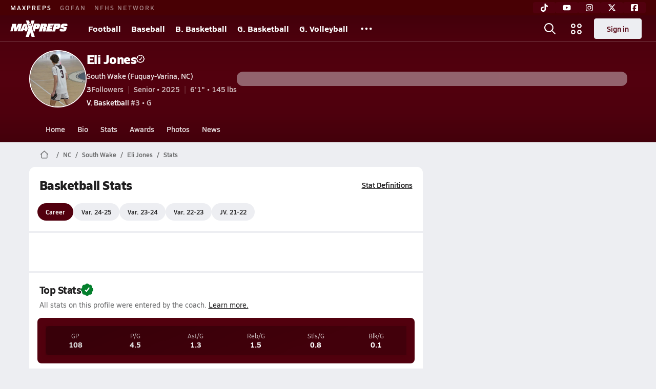

--- FILE ---
content_type: text/html; charset=utf-8
request_url: https://www.maxpreps.com/nc/fuquay-varina/south-wake-sabres/athletes/eli-jones/basketball/stats/?careerid=kggc9p9uocjp9
body_size: 30211
content:
<!DOCTYPE html><html lang="en"><head><meta charSet="utf-8" data-next-head=""/><meta name="viewport" content="width=device-width, initial-scale=1" data-next-head=""/><script src="https://c.amazon-adsystem.com/aax2/apstag.js" async=""></script><script src="https://securepubads.g.doubleclick.net/tag/js/gpt.js" async=""></script><meta name="robots" content="max-image-preview:large" data-next-head=""/><meta name="requestContext" content="{&quot;deviceType&quot;:&quot;desktop&quot;,&quot;appType&quot;:0}" data-next-head=""/><meta name="targeting" content="{&quot;hierarchy&quot;:&quot;career/stats/stats-home&quot;,&quot;tracking&quot;:&quot;career/stats/stats-home&quot;,&quot;section&quot;:&quot;career&quot;,&quot;pagetype&quot;:&quot;career_stats&quot;,&quot;state&quot;:&quot;nc&quot;,&quot;activity&quot;:&quot;basketball&quot;,&quot;gnd&quot;:&quot;boys&quot;,&quot;mpschoolid&quot;:&quot;f9b59411-d502-433f-b915-e77ac222a870&quot;,&quot;areDisplayAdsEnabled&quot;:true,&quot;env&quot;:&quot;prod&quot;}" data-next-head=""/><meta name="branch:deeplink:maxpreps_context" content="career" data-next-head=""/><meta name="branch:deeplink:maxpreps_career_id" content="d8db262f-eb4c-4748-ac9a-ca9a69cf4dc1" data-next-head=""/><meta name="branch:deeplink:maxpreps_tab" content="1" data-next-head=""/><link as="image" rel="preload" href="https://image.maxpreps.io/careers/d/8/d/d8db262f-eb4c-4748-ac9a-ca9a69cf4dc1/thumbnail.jpg?version=638673979474000383" data-next-head=""/><link rel="canonical" href="https://www.maxpreps.com/nc/fuquay-varina/south-wake-sabres/athletes/eli-jones/basketball/stats/?careerid=kggc9p9uocjp9" data-next-head=""/><title data-next-head="">Eli Jones&#x27; South Wake High School Basketball Stats</title><meta name="description" content="Check out Eli Jones&#x27; high school sports stats, including updates while playing basketball at South Wake High School (Fuquay-Varina, NC)." data-next-head=""/><link rel="preconnect" href="https://asset.maxpreps.io" crossorigin="anonymous"/><link rel="preconnect" href="https://asset.maxpreps.io"/><link rel="preconnect" href="https://image.maxpreps.io"/><link rel="icon" sizes="180x180" href="https://asset.maxpreps.io/includes/images/icons/xman-white-background-180x180.png"/><link rel="preload" href="https://asset.maxpreps.io/includes/font/siro_regular_macroman/siro-regular-webfont.woff2" as="font" type="font/woff2" crossorigin=""/><link rel="preload" href="https://asset.maxpreps.io/includes/font/siro_semibold_macroman/siro-semibold-webfont.woff2" as="font" type="font/woff2" crossorigin=""/><link rel="preload" href="https://asset.maxpreps.io/includes/font/siro_bold_macroman/siro-bold-webfont.woff2" as="font" type="font/woff2" crossorigin=""/><link rel="preload" href="https://asset.maxpreps.io/includes/font/siro_extrabold_macroman/siro-extrabold-webfont.woff2" as="font" type="font/woff2" crossorigin=""/><meta property="og:title" content="Eli Jones&#x27; South Wake High School Basketball Stats"/><meta property="og:description" content="Check out Eli Jones&#x27; high school sports stats, including updates while playing basketball at South Wake High School (Fuquay-Varina, NC)."/><meta property="og:url" content="https://www.maxpreps.com/nc/fuquay-varina/south-wake-sabres/athletes/eli-jones/basketball/stats/?careerid=kggc9p9uocjp9"/><meta property="og:image" content="https://image.maxpreps.io/careers/d/8/d/d8db262f-eb4c-4748-ac9a-ca9a69cf4dc1/thumbnail.jpg?version=638673979474000383"/><meta property="og:image:url" content="https://image.maxpreps.io/careers/d/8/d/d8db262f-eb4c-4748-ac9a-ca9a69cf4dc1/thumbnail.jpg?version=638673979474000383"/><meta property="og:image:alt" content="Eli Jones&#x27; South Wake High School Basketball Stats"/><meta property="og:type" content="website"/><style>@font-face{font-family: Siro;src:url(https://asset.maxpreps.io/includes/font/siro_regular_macroman/siro-regular-webfont.woff2) format('woff2'),url(https://asset.maxpreps.io/includes/font/siro_regular_macroman/siro-regular-webfont.woff) format('woff');font-weight:100 499;font-style:normal;font-display:swap;}
@font-face{font-family: Siro;src:url(https://asset.maxpreps.io/includes/font/siro_semibold_macroman/siro-semibold-webfont.woff2) format('woff2'),url(https://asset.maxpreps.io/includes/font/siro_semibold_macroman/siro-semibold-webfont.woff) format('woff');font-weight:500 599;font-style:normal;font-display:swap;}
@font-face{font-family: Siro;src:url(https://asset.maxpreps.io/includes/font/siro_bold_macroman/siro-bold-webfont.woff2) format('woff2'),url(https://asset.maxpreps.io/includes/font/siro_bold_macroman/siro-bold-webfont.woff) format('woff');font-weight:600 799;font-style:normal;font-display:swap;}
@font-face{font-family: Siro;src:url(https://asset.maxpreps.io/includes/font/siro_extrabold_macroman/siro-extrabold-webfont.woff2) format('woff2'),url(https://asset.maxpreps.io/includes/font/siro_extrabold_macroman/siro-extrabold-webfont.woff) format('woff');font-weight:800 900;font-style:normal;font-display:swap;}</style><style id="static-normalize-style">/*! modern-normalize v2.0.0 | MIT License | https://github.com/sindresorhus/modern-normalize */progress,sub,sup{vertical-align:baseline}*,::after,::before{box-sizing:border-box}html{font-family:system-ui,'Segoe UI',Roboto,Helvetica,Arial,sans-serif,'Apple Color Emoji','Segoe UI Emoji';line-height:1.15;-webkit-text-size-adjust:100%;-moz-tab-size:4;tab-size:4}body{margin:0}hr{height:0;color:inherit}abbr[title]{text-decoration:underline dotted}b,strong{font-weight:bolder}code,kbd,pre,samp{font-family:ui-monospace,SFMono-Regular,Consolas,'Liberation Mono',Menlo,monospace;font-size:1em}small{font-size:80%}sub,sup{font-size:75%;line-height:0;position:relative}sub{bottom:-.25em}sup{top:-.5em}table{text-indent:0;border-color:inherit}button,input,optgroup,select,textarea{font-family:inherit;font-size:100%;line-height:1.15;margin:0}button,select{text-transform:none}[type=button],[type=reset],[type=submit],button{-webkit-appearance:button}::-moz-focus-inner{border-style:none;padding:0}:-moz-focusring{outline:ButtonText dotted 1px}:-moz-ui-invalid{box-shadow:none}legend{padding:0}::-webkit-inner-spin-button,::-webkit-outer-spin-button{height:auto}[type=search]{-webkit-appearance:textfield;outline-offset:-2px}::-webkit-search-decoration{-webkit-appearance:none}::-webkit-file-upload-button{-webkit-appearance:button;font:inherit}summary{display:list-item}</style><style id="static-fa-style">.fa-layers,.svg-inline--fa{vertical-align:-.125em;width:var(--fa-width,1.25em);height:1em}.fa-li,.svg-inline--fa.fa-li{inset-inline-start:calc(-1 * var(--fa-li-width,2em))}.fa-layers,.fa-li{text-align:center}.fa-inverse,.fa-layers-counter{color:var(--fa-inverse,#fff)}:host,:root{--fa-font-solid:normal 900 1em/1 "Font Awesome 7 Free";--fa-font-regular:normal 400 1em/1 "Font Awesome 7 Free";--fa-font-light:normal 300 1em/1 "Font Awesome 7 Pro";--fa-font-thin:normal 100 1em/1 "Font Awesome 7 Pro";--fa-font-duotone:normal 900 1em/1 "Font Awesome 7 Duotone";--fa-font-duotone-regular:normal 400 1em/1 "Font Awesome 7 Duotone";--fa-font-duotone-light:normal 300 1em/1 "Font Awesome 7 Duotone";--fa-font-duotone-thin:normal 100 1em/1 "Font Awesome 7 Duotone";--fa-font-brands:normal 400 1em/1 "Font Awesome 7 Brands";--fa-font-sharp-solid:normal 900 1em/1 "Font Awesome 7 Sharp";--fa-font-sharp-regular:normal 400 1em/1 "Font Awesome 7 Sharp";--fa-font-sharp-light:normal 300 1em/1 "Font Awesome 7 Sharp";--fa-font-sharp-thin:normal 100 1em/1 "Font Awesome 7 Sharp";--fa-font-sharp-duotone-solid:normal 900 1em/1 "Font Awesome 7 Sharp Duotone";--fa-font-sharp-duotone-regular:normal 400 1em/1 "Font Awesome 7 Sharp Duotone";--fa-font-sharp-duotone-light:normal 300 1em/1 "Font Awesome 7 Sharp Duotone";--fa-font-sharp-duotone-thin:normal 100 1em/1 "Font Awesome 7 Sharp Duotone";--fa-font-slab-regular:normal 400 1em/1 "Font Awesome 7 Slab";--fa-font-slab-press-regular:normal 400 1em/1 "Font Awesome 7 Slab Press";--fa-font-whiteboard-semibold:normal 600 1em/1 "Font Awesome 7 Whiteboard";--fa-font-thumbprint-light:normal 300 1em/1 "Font Awesome 7 Thumbprint";--fa-font-notdog-solid:normal 900 1em/1 "Font Awesome 7 Notdog";--fa-font-notdog-duo-solid:normal 900 1em/1 "Font Awesome 7 Notdog Duo";--fa-font-etch-solid:normal 900 1em/1 "Font Awesome 7 Etch";--fa-font-jelly-regular:normal 400 1em/1 "Font Awesome 7 Jelly";--fa-font-jelly-fill-regular:normal 400 1em/1 "Font Awesome 7 Jelly Fill";--fa-font-jelly-duo-regular:normal 400 1em/1 "Font Awesome 7 Jelly Duo";--fa-font-chisel-regular:normal 400 1em/1 "Font Awesome 7 Chisel"}.svg-inline--fa{box-sizing:content-box;display:var(--fa-display,inline-block);overflow:visible}.fa-layers,.fa-stack{display:inline-block}.svg-inline--fa.fa-2xs{vertical-align:.1em}.svg-inline--fa.fa-xs{vertical-align:0}.svg-inline--fa.fa-sm{vertical-align:-.0714285714em}.svg-inline--fa.fa-lg{vertical-align:-.2em}.svg-inline--fa.fa-xl{vertical-align:-.25em}.svg-inline--fa.fa-2xl{vertical-align:-.3125em}.fa-pull-left,.fa-pull-start,.svg-inline--fa .fa-pull-start,.svg-inline--fa.fa-pull-left{float:inline-start;margin-inline-end:var(--fa-pull-margin,.3em)}.fa-pull-end,.fa-pull-right,.svg-inline--fa .fa-pull-end,.svg-inline--fa.fa-pull-right{float:inline-end;margin-inline-start:var(--fa-pull-margin,.3em)}.svg-inline--fa.fa-li{width:var(--fa-li-width,2em);inset-block-start:0.25em}.fa-layers-counter,.fa-layers-text{display:inline-block;position:absolute;text-align:center}.fa-layers,.fa-ul>li{position:relative}.fa-layers .svg-inline--fa{inset:0;margin:auto;position:absolute;transform-origin:center center}.fa-layers-text{left:50%;top:50%;transform:translate(-50%,-50%);transform-origin:center center}.fa-layers-counter{background-color:var(--fa-counter-background-color,#ff253a);border-radius:var(--fa-counter-border-radius,1em);box-sizing:border-box;line-height:var(--fa-counter-line-height, 1);max-width:var(--fa-counter-max-width,5em);min-width:var(--fa-counter-min-width,1.5em);overflow:hidden;padding:var(--fa-counter-padding,.25em .5em);right:var(--fa-right,0);text-overflow:ellipsis;top:var(--fa-top,0);transform:scale(var(--fa-counter-scale,.25));transform-origin:top right}.fa-layers-bottom-right{bottom:var(--fa-bottom,0);right:var(--fa-right,0);top:auto;transform:scale(var(--fa-layers-scale,.25));transform-origin:bottom right}.fa-layers-bottom-left,.fa-layers-top-right{transform:scale(var(--fa-layers-scale,.25))}.fa-layers-bottom-left{bottom:var(--fa-bottom,0);left:var(--fa-left,0);right:auto;top:auto;transform-origin:bottom left}.fa-layers-top-right{top:var(--fa-top,0);right:var(--fa-right,0);transform-origin:top right}.fa-layers-top-left{left:var(--fa-left,0);right:auto;top:var(--fa-top,0);transform:scale(var(--fa-layers-scale,.25));transform-origin:top left}.fa-1x{font-size:1em}.fa-2x{font-size:2em}.fa-3x{font-size:3em}.fa-4x{font-size:4em}.fa-5x{font-size:5em}.fa-6x{font-size:6em}.fa-7x{font-size:7em}.fa-8x{font-size:8em}.fa-9x{font-size:9em}.fa-10x{font-size:10em}.fa-2xs{font-size:calc(10 / 16 * 1em);line-height:calc(1 / 10 * 1em);vertical-align:calc((6 / 10 - .375) * 1em)}.fa-xs{font-size:calc(12 / 16 * 1em);line-height:calc(1 / 12 * 1em);vertical-align:calc((6 / 12 - .375) * 1em)}.fa-sm{font-size:calc(14 / 16 * 1em);line-height:calc(1 / 14 * 1em);vertical-align:calc((6 / 14 - .375) * 1em)}.fa-lg{font-size:calc(20 / 16 * 1em);line-height:calc(1 / 20 * 1em);vertical-align:calc((6 / 20 - .375) * 1em)}.fa-xl{font-size:calc(24 / 16 * 1em);line-height:calc(1 / 24 * 1em);vertical-align:calc((6 / 24 - .375) * 1em)}.fa-2xl{font-size:calc(32 / 16 * 1em);line-height:calc(1 / 32 * 1em);vertical-align:calc((6 / 32 - .375) * 1em)}.fa-width-auto{--fa-width:auto}.fa-fw,.fa-width-fixed{--fa-width:1.25em}.fa-ul{list-style-type:none;margin-inline-start:var(--fa-li-margin,2.5em);padding-inline-start:0}.fa-li{position:absolute;width:var(--fa-li-width,2em);line-height:inherit}.fa-border{border-color:var(--fa-border-color,#eee);border-radius:var(--fa-border-radius,.1em);border-style:var(--fa-border-style,solid);border-width:var(--fa-border-width,.0625em);box-sizing:var(--fa-border-box-sizing,content-box);padding:var(--fa-border-padding,.1875em .25em)}.fa-spin{animation-name:fa-spin;animation-delay:var(--fa-animation-delay, 0s);animation-direction:var(--fa-animation-direction,normal);animation-duration:var(--fa-animation-duration, 2s);animation-iteration-count:var(--fa-animation-iteration-count,infinite);animation-timing-function:var(--fa-animation-timing,linear)}@media (prefers-reduced-motion:reduce){.fa-spin{animation:none!important;transition:none!important}}@keyframes fa-spin{0%{transform:rotate(0)}100%{transform:rotate(360deg)}}.fa-rotate-90{transform:rotate(90deg)}.fa-rotate-180{transform:rotate(180deg)}.fa-rotate-270{transform:rotate(270deg)}.fa-flip-horizontal{transform:scale(-1,1)}.fa-flip-vertical{transform:scale(1,-1)}.fa-flip-both,.fa-flip-horizontal.fa-flip-vertical{transform:scale(-1,-1)}.fa-rotate-by{transform:rotate(var(--fa-rotate-angle,0))}.svg-inline--fa .fa-primary{fill:var(--fa-primary-color,currentColor);opacity:var(--fa-primary-opacity, 1)}.svg-inline--fa .fa-secondary,.svg-inline--fa.fa-swap-opacity .fa-primary{opacity:var(--fa-secondary-opacity, .4)}.svg-inline--fa .fa-secondary{fill:var(--fa-secondary-color,currentColor)}.svg-inline--fa.fa-swap-opacity .fa-secondary{opacity:var(--fa-primary-opacity, 1)}.svg-inline--fa mask .fa-primary,.svg-inline--fa mask .fa-secondary{fill:black}.svg-inline--fa.fa-inverse{fill:var(--fa-inverse,#fff)}.fa-stack{height:2em;line-height:2em;position:relative;vertical-align:middle;width:2.5em}.svg-inline--fa.fa-stack-1x{--fa-width:1.25em;height:1em;width:var(--fa-width)}.svg-inline--fa.fa-stack-2x{--fa-width:2.5em;height:2em;width:var(--fa-width)}.fa-stack-1x,.fa-stack-2x{inset:0;margin:auto;position:absolute;z-index:var(--fa-stack-z-index,auto)}</style><style id="static-mp-style">*{margin:0;padding:0;border:0;font:inherit;vertical-align:baseline}html{scroll-behavior:smooth}article,aside,details,figcaption,figure,footer,header,hgroup,menu,nav,section{display:block}body{font-family:Siro,Arial,Helvetica,sans-serif!important;font-variant:normal;font-size:14px;}ol,ul{list-style:none}blockquote,q{quotes:none}blockquote::after,blockquote::before,q::after,q::before{content:'';content:none}table{border-collapse:collapse;border-spacing:0}button{cursor:pointer}a{text-decoration:none}#onetrust-consent-sdk{pointer-events:initial;}.sr-only{position:absolute;width:1px;height:1px;padding:0;margin:-1px;overflow:hidden;clip:rect(0,0,0,0);white-space:nowrap;border-width:0}</style><style id="dynamic-mp-style"> :root { --font-weight-regular:400;--font-weight-semibold:500;--font-weight-bold:700;--font-weight-heavy:800;--line-height-none:1;--line-height-normal:1.3;--line-height-comfy:1.6;--spacing-25:4px;--spacing-50:8px;--spacing-75:12px;--spacing-100:16px;--spacing-125:20px;--spacing-150:24px;--spacing-200:32px;--spacing-250:40px;--spacing-300:48px;--spacing-400:64px;--spacing-600:96px;--spacing-800:128px; accent-color:#E10500; } .heading_500_xbold {font-size:80px;line-height:var(--line-height-normal);font-weight:var(--font-weight-heavy); letter-spacing: -0.03rem; }.heading_300_xbold {font-size:48px;line-height:var(--line-height-normal);font-weight:var(--font-weight-heavy); letter-spacing: -0.03rem; }.heading_200_xbold {font-size:32px;line-height:var(--line-height-normal);font-weight:var(--font-weight-heavy); letter-spacing: -0.03rem; }.heading_150_xbold {font-size:24px;line-height:var(--line-height-normal);font-weight:var(--font-weight-heavy); letter-spacing: -0.03rem; }.heading_125_bold {font-size:20px;line-height:var(--line-height-normal);font-weight:var(--font-weight-bold); letter-spacing: -0.03rem; }.heading_100_bold {font-size:16px;line-height:var(--line-height-normal);font-weight:var(--font-weight-bold); }.heading_90_bold {font-size:14px;line-height:var(--line-height-normal);font-weight:var(--font-weight-bold); }.heading_75_bold {font-size:12px;line-height:var(--line-height-normal);font-weight:var(--font-weight-bold); }.heading_125_semibold {font-size:20px;line-height:var(--line-height-normal);font-weight:var(--font-weight-semibold); letter-spacing: -0.03rem; }.heading_100_semibold {font-size:16px;line-height:var(--line-height-normal);font-weight:var(--font-weight-semibold); }.heading_90_semibold {font-size:14px;line-height:var(--line-height-normal);font-weight:var(--font-weight-semibold); }.heading_75_semibold {font-size:12px;line-height:var(--line-height-normal);font-weight:var(--font-weight-semibold); }.body_110_reg {font-size:18px;line-height:var(--line-height-comfy);font-weight:var(--font-weight-regular); }.body_100_reg {font-size:16px;line-height:var(--line-height-comfy);font-weight:var(--font-weight-regular); }.body_90_reg {font-size:14px;line-height:var(--line-height-comfy);font-weight:var(--font-weight-regular); }.action_100_semibold {font-size:16px;line-height:var(--line-height-normal);font-weight:var(--font-weight-semibold); }.action_90_semibold {font-size:14px;line-height:var(--line-height-normal);font-weight:var(--font-weight-semibold); }.action_75_semibold {font-size:12px;line-height:var(--line-height-normal);font-weight:var(--font-weight-semibold); }.detail_125_reg {font-size:20px;line-height:var(--line-height-normal);font-weight:var(--font-weight-regular); letter-spacing: -0.03rem; }.detail_100_reg {font-size:16px;line-height:var(--line-height-normal);font-weight:var(--font-weight-regular); }.detail_90_reg {font-size:14px;line-height:var(--line-height-normal);font-weight:var(--font-weight-regular); }.detail_75_reg {font-size:12px;line-height:var(--line-height-normal);font-weight:var(--font-weight-regular); }.detail_125_bold {font-size:20px;line-height:var(--line-height-normal);font-weight:var(--font-weight-bold); letter-spacing: -0.03rem; }.detail_100_bold {font-size:16px;line-height:var(--line-height-normal);font-weight:var(--font-weight-bold); }.detail_90_bold {font-size:14px;line-height:var(--line-height-normal);font-weight:var(--font-weight-bold); }.detail_75_bold {font-size:12px;line-height:var(--line-height-normal);font-weight:var(--font-weight-bold); } .card-padding { padding: var(--spacing-125); } .card-padding-x { padding: 0 var(--spacing-125); } .card-margin-y { margin: var(--spacing-100) 0; } body { color: #212021; background-color: #EDEEF2; font-weight:var(--font-weight-regular); line-height:var(--line-height-normal); }</style><link href="https://01.cdn.mediatradecraft.com/maxpreps/main/main.css" rel="stylesheet"/><script id="tealium-init-script">
  var utag_data = utag_data || {};
  utag_data.pageUrl = window.location.href;
</script><noscript data-n-css=""></noscript><script defer="" noModule="" src="https://asset.maxpreps.io/_next/static/chunks/polyfills-42372ed130431b0a.js"></script><script defer="" src="https://asset.maxpreps.io/_next/static/chunks/6053.aac67dbd197a9929.js"></script><script defer="" src="https://asset.maxpreps.io/_next/static/chunks/3522-f854a2a5e360f7fb.js"></script><script defer="" src="https://asset.maxpreps.io/_next/static/chunks/1669.03eb8cdb82fb7ec7.js"></script><script defer="" src="https://asset.maxpreps.io/_next/static/chunks/3643.7b580506656c145f.js"></script><script defer="" src="https://asset.maxpreps.io/_next/static/chunks/4849.081d2d1b554e7f5e.js"></script><script defer="" src="https://asset.maxpreps.io/_next/static/chunks/5462.95288de28d1519b3.js"></script><script defer="" src="https://asset.maxpreps.io/_next/static/chunks/1791.215fcbdcc0e2dc23.js"></script><script src="https://asset.maxpreps.io/_next/static/chunks/webpack-5438217847d04882.js" defer=""></script><script src="https://asset.maxpreps.io/_next/static/chunks/framework-5c6aa4eeab4c6f34.js" defer=""></script><script src="https://asset.maxpreps.io/_next/static/chunks/main-e0b419e2e97bf82b.js" defer=""></script><script src="https://asset.maxpreps.io/_next/static/chunks/pages/_app-ae8bda40a9a97986.js" defer=""></script><script src="https://asset.maxpreps.io/_next/static/chunks/1061-9f7a84abb7c76014.js" defer=""></script><script src="https://asset.maxpreps.io/_next/static/chunks/7914-ad66daa1809b238a.js" defer=""></script><script src="https://asset.maxpreps.io/_next/static/chunks/1460-73d504fbe84769d8.js" defer=""></script><script src="https://asset.maxpreps.io/_next/static/chunks/36-f886e26471225b1f.js" defer=""></script><script src="https://asset.maxpreps.io/_next/static/chunks/4145-6915e8f87eae097e.js" defer=""></script><script src="https://asset.maxpreps.io/_next/static/chunks/586-c138a7f4a10a92ad.js" defer=""></script><script src="https://asset.maxpreps.io/_next/static/chunks/5436-3ffde779fd4fc1ae.js" defer=""></script><script src="https://asset.maxpreps.io/_next/static/chunks/1767-3cb855acf52171d6.js" defer=""></script><script src="https://asset.maxpreps.io/_next/static/chunks/4667-d03ac32c4b7b09b8.js" defer=""></script><script src="https://asset.maxpreps.io/_next/static/chunks/4440-2d683e7afc7dd527.js" defer=""></script><script src="https://asset.maxpreps.io/_next/static/chunks/9313-c0c25b727f090860.js" defer=""></script><script src="https://asset.maxpreps.io/_next/static/chunks/1397-bcacf27963008715.js" defer=""></script><script src="https://asset.maxpreps.io/_next/static/chunks/7550-acb54bba2dbe5631.js" defer=""></script><script src="https://asset.maxpreps.io/_next/static/chunks/4979-b9d1b4828e4d29cd.js" defer=""></script><script src="https://asset.maxpreps.io/_next/static/chunks/8309-5608b6876d49a960.js" defer=""></script><script src="https://asset.maxpreps.io/_next/static/chunks/9344-7970beb397158132.js" defer=""></script><script src="https://asset.maxpreps.io/_next/static/chunks/2362-683be456be3c5720.js" defer=""></script><script src="https://asset.maxpreps.io/_next/static/chunks/pages/careerprofile/stats-a641e28bdd04a088.js" defer=""></script><script src="https://asset.maxpreps.io/_next/static/1769541822/_buildManifest.js" defer=""></script><script src="https://asset.maxpreps.io/_next/static/1769541822/_ssgManifest.js" defer=""></script><style data-styled="" data-styled-version="6.1.19">.kPDlSk{padding-top:var(--spacing-125);color:#212021;}/*!sc*/
.kPDlSk .query-container{container-type:inline-size;z-index:1;position:relative;}/*!sc*/
.kPDlSk .top,.kPDlSk .bottom{display:flex;align-items:center;gap:var(--spacing-50);}/*!sc*/
.kPDlSk .bottom{margin-top:var(--spacing-50);justify-content:space-between;}/*!sc*/
.kPDlSk .title{display:inline-block;}/*!sc*/
.kPDlSk h1{font-size:24px;line-height:var(--line-height-normal);font-weight:var(--font-weight-heavy);letter-spacing:-0.03rem;}/*!sc*/
@container (inline-size >= 768px){.kPDlSk h1{font-size:32px;line-height:var(--line-height-normal);font-weight:var(--font-weight-heavy);letter-spacing:-0.03rem;}}/*!sc*/
.kPDlSk h2{font-size:20px;line-height:var(--line-height-normal);font-weight:var(--font-weight-bold);letter-spacing:-0.03rem;}/*!sc*/
@container (inline-size >= 768px){.kPDlSk h2{font-size:24px;line-height:var(--line-height-normal);font-weight:var(--font-weight-heavy);letter-spacing:-0.03rem;}}/*!sc*/
.kPDlSk .sub-title{margin-top:var(--spacing-50);color:#656667;font-size:14px;line-height:var(--line-height-normal);font-weight:var(--font-weight-regular);}/*!sc*/
.kPDlSk .top-right{margin-left:auto;padding-left:var(--spacing-100);}/*!sc*/
data-styled.g1[id="sc-bdf29f4-0"]{content:"kPDlSk,"}/*!sc*/
.iWqCjj{width:100%;border-radius:12px;background-color:#FFFFFF;color:#212021;container-name:card;container-type:inline-size;}/*!sc*/
data-styled.g2[id="sc-d7523cc7-0"]{content:"iWqCjj,"}/*!sc*/
.gIXOLo{display:flex;justify-content:center;min-height:50px;margin:var(--spacing-50) 0;}/*!sc*/
@container (inline-size >= 768px){.gIXOLo{margin:var(--spacing-100) 0;}}/*!sc*/
.idmAia{display:flex;justify-content:center;min-height:250px;min-width:300px;margin:var(--spacing-50) 0;}/*!sc*/
@container (inline-size >= 768px){.idmAia{margin:var(--spacing-100) 0;}}/*!sc*/
.eYivQL{display:flex;justify-content:center;margin:var(--spacing-50) 0;}/*!sc*/
@container (inline-size >= 768px){.eYivQL{margin:var(--spacing-100) 0;}}/*!sc*/
data-styled.g3[id="sc-b77c7e06-0"]{content:"gIXOLo,idmAia,eYivQL,"}/*!sc*/
:root{--themeNavLight:#52000E;}/*!sc*/
data-styled.g4[id="sc-global-giBVFz1"]{content:"sc-global-giBVFz1,"}/*!sc*/
.gafThl{display:inline-flex;width:16px;height:16px;}/*!sc*/
.gafThl .icon-placeholder,.gafThl .x-mi{width:16px;height:16px;}/*!sc*/
.klEezt{display:inline-flex;}/*!sc*/
.gNWEjt{display:inline-flex;width:24px;height:24px;}/*!sc*/
.gNWEjt .icon-placeholder,.gNWEjt .x-mi{width:24px;height:24px;}/*!sc*/
.gXuzkV{display:inline-flex;width:22px;height:22px;}/*!sc*/
.gXuzkV .icon-placeholder,.gXuzkV .x-mi{width:22px;height:22px;}/*!sc*/
.gkQiON{display:inline-flex;width:9px;height:9px;}/*!sc*/
.gkQiON .icon-placeholder,.gkQiON .x-mi{width:9px;height:9px;}/*!sc*/
data-styled.g6[id="sc-50941e4e-0"]{content:"gafThl,klEezt,gNWEjt,gXuzkV,gkQiON,"}/*!sc*/
.gJYGCG{appearance:none;cursor:pointer;}/*!sc*/
data-styled.g7[id="sc-e3226096-0"]{content:"gJYGCG,"}/*!sc*/
.hlDeFQ{appearance:none;background-color:transparent;cursor:pointer;color:var(--data-color);}/*!sc*/
.hlDeFQ:hover{color:var(--data-hover-color);}/*!sc*/
.hlDeFQ:active{color:#A6A9AD;}/*!sc*/
.ljRkqy{appearance:none;background-color:transparent;cursor:pointer;color:var(--data-color);}/*!sc*/
.ljRkqy:hover{color:var(--data-hover-color);text-decoration:underline;}/*!sc*/
.ljRkqy:active{color:#A6A9AD;}/*!sc*/
.fBOAqy{appearance:none;background-color:transparent;cursor:pointer;color:var(--data-color);text-decoration:underline;}/*!sc*/
.fBOAqy:hover{color:var(--data-hover-color);}/*!sc*/
.fBOAqy:active{color:#A6A9AD;}/*!sc*/
data-styled.g8[id="sc-63c3c392-0"]{content:"hlDeFQ,ljRkqy,fBOAqy,"}/*!sc*/
.cAEaZy{appearance:none;background-color:transparent;cursor:pointer;color:var(--data-color);}/*!sc*/
.cAEaZy:hover{color:var(--data-hover-color);}/*!sc*/
.cAEaZy:active{color:#A6A9AD;}/*!sc*/
.gXTzQI{appearance:none;background-color:transparent;cursor:pointer;color:var(--data-color);text-decoration:underline;}/*!sc*/
.gXTzQI:hover{color:var(--data-hover-color);}/*!sc*/
.gXTzQI:active{color:#A6A9AD;}/*!sc*/
.ctOOgc{appearance:none;background-color:transparent;cursor:pointer;color:var(--data-color);}/*!sc*/
.ctOOgc:hover{color:var(--data-hover-color);text-decoration:underline;}/*!sc*/
.ctOOgc:active{color:#A6A9AD;}/*!sc*/
data-styled.g10[id="sc-63c3c392-2"]{content:"cAEaZy,gXTzQI,ctOOgc,"}/*!sc*/
.bEAjst{font-size:12px;line-height:var(--line-height-normal);font-weight:var(--font-weight-semibold);display:flex;align-items:stretch;justify-content:center;margin:8px 0 0;min-height:32px;}/*!sc*/
.bEAjst .mobile-portal{position:relative;}/*!sc*/
data-styled.g12[id="sc-8097d908-1"]{content:"bEAjst,"}/*!sc*/
.ggUtfm{margin:0 auto;display:flex;align-items:stretch;flex-flow:row nowrap;overflow:auto;width:100%;z-index:1;position:relative;}/*!sc*/
@media (min-width: 1280px){.ggUtfm{max-width:1155px;}}/*!sc*/
.ggUtfm>li{display:flex;align-items:center;}/*!sc*/
.ggUtfm>li::before{content:'/';color:#656667;}/*!sc*/
.ggUtfm>li:first-child::before{content:'';}/*!sc*/
.ggUtfm a,.ggUtfm span{padding:0 8px;color:#656667;white-space:nowrap;display:flex;align-items:center;line-height:32px;}/*!sc*/
.ggUtfm .x-mi{display:block;height:32px;}/*!sc*/
data-styled.g13[id="sc-8097d908-2"]{content:"ggUtfm,"}/*!sc*/
.bbnnmO{display:flex;justify-content:center;row-gap:var(--spacing-50);flex-wrap:wrap;color:#FFFFFF;white-space:nowrap;text-transform:uppercase;font-size:14px;line-height:var(--line-height-normal);font-weight:var(--font-weight-semibold);}/*!sc*/
.bbnnmO::after,.bbnnmO::before{content:'';width:100%;order:1;display:block;}/*!sc*/
.bbnnmO .item:nth-child(2n)::before{content:'|';margin:0 var(--spacing-50);}/*!sc*/
.bbnnmO .item:nth-child(n + 3){order:1;}/*!sc*/
.bbnnmO .item:nth-child(n + 5){order:2;}/*!sc*/
.bbnnmO .item.full-row{flex:0 0 100%;}/*!sc*/
.bbnnmO .item.full-row::before{content:'';margin:0;}/*!sc*/
@media only screen and (min-width:1120px){.bbnnmO::before{content:none;}.bbnnmO .item:nth-child(n){order:initial;flex:initial;}.bbnnmO .item:nth-child(n)::before{content:'';margin:0;}.bbnnmO .item:nth-child(n + 2)::before{content:'|';margin:0 var(--spacing-50);}}/*!sc*/
data-styled.g15[id="sc-8efd2304-0"]{content:"bbnnmO,"}/*!sc*/
.kdrrYu{content-visibility:auto;contain-intrinsic-size:clamp(400px, calc(100vh - 100px), 540px);position:relative;padding:72px 50px 50px 50px;height:clamp(400px, calc(100vh - 100px), 540px);box-sizing:border-box;background:var(--themeNavLight,#E10500);display:flex;justify-content:space-between;align-items:center;flex-flow:column nowrap;text-align:center;color:#FFFFFF;}/*!sc*/
.kdrrYu a{color:#FFFFFF;text-decoration:none;}/*!sc*/
.kdrrYu a:hover{color:#FFFFFF;opacity:0.6;}/*!sc*/
.kdrrYu .legalese{-webkit-font-smoothing:antialiased;font-size:12px;line-height:var(--line-height-normal);font-weight:var(--font-weight-regular);}/*!sc*/
.kdrrYu .legalese .copyright{color:#FFFFFF;margin:0 0 8px;}/*!sc*/
.kdrrYu .mp-logo>img{width:175px;height:50px;display:block;}/*!sc*/
.kdrrYu .mp-logo>img:hover{opacity:0.6;}/*!sc*/
.kdrrYu .play-on-logo{display:inline-block;width:150px;height:54px;margin-left:-26px;}/*!sc*/
.kdrrYu .social{display:flex;gap:20px;justify-content:center;flex-wrap:nowrap;color:#FFFFFF;}/*!sc*/
@media only screen and (min-width:480px){.kdrrYu .social{gap:40px;}.kdrrYu .social>a span,.kdrrYu .social>a svg{width:32px;height:32px;}}/*!sc*/
data-styled.g16[id="sc-8efd2304-1"]{content:"kdrrYu,"}/*!sc*/
.hJMwVl{position:relative;}/*!sc*/
.hJMwVl.hide{display:none;}/*!sc*/
@media (max-width:768px) and (orientation:landscape){.hJMwVl.sticky-disabled-on-mobile-landscape{position:relative!important;}}/*!sc*/
data-styled.g17[id="sc-2ee61eea-0"]{content:"hJMwVl,"}/*!sc*/
.DTmPN{margin:4px 0 0;}/*!sc*/
data-styled.g18[id="sc-b48771d9-0"]{content:"DTmPN,"}/*!sc*/
.SWIvx{font-size:14px;line-height:var(--line-height-normal);font-weight:var(--font-weight-semibold);display:inline-flex;align-items:center;justify-content:center;gap:var(--spacing-50);border-radius:8px;white-space:nowrap;height:32px;width:unset;padding:0 var(--spacing-75);font-size:14px;line-height:var(--line-height-normal);font-weight:var(--font-weight-semibold);color:#212021;background-color:#EDEEF2;border:1px solid #EDEEF2;}/*!sc*/
.SWIvx:is(:hover,:focus){color:#212021;background-color:#D9DBDE;border-color:#D9DBDE;}/*!sc*/
.SWIvx:is(.disabled,:disabled){pointer-events:none;cursor:not-allowed;}/*!sc*/
data-styled.g19[id="sc-a5c4254-0"]{content:"SWIvx,"}/*!sc*/
#nprogress{pointer-events:none;}/*!sc*/
#nprogress .bar{position:fixed;z-index:1031;top:0;left:0;right:0;height:3px;background:#004ACE;}/*!sc*/
#nprogress .peg{display:block;position:absolute;right:0px;width:100px;height:100%;box-shadow:0 0 10px #004ACE,0 0 5px #004ACE;opacity:1;transform:rotate(3deg) translate(0px,-4px);}/*!sc*/
#nprogress .spinner{display:block;position:fixed;z-index:1031;top:15px;right:15px;}/*!sc*/
#nprogress .spinner-icon{width:18px;height:18px;box-sizing:border-box;border:solid 2px transparent;border-top-color:#004ACE;border-left-color:#004ACE;border-radius:50%;animation:nprogress-spinner 400ms linear infinite;}/*!sc*/
.nprogress-custom-parent{overflow:hidden;position:relative;}/*!sc*/
.nprogress-custom-parent #nprogress .spinner,.nprogress-custom-parent #nprogress .bar{position:absolute;}/*!sc*/
@keyframes nprogress-spinner{0%{transform:rotate(0deg);}100%{transform:rotate(360deg);}}/*!sc*/
data-styled.g20[id="sc-global-fPTlvi1"]{content:"sc-global-fPTlvi1,"}/*!sc*/
.SBVau{width:100%;margin:8px 0;display:grid;justify-content:center;gap:24px;grid-template-columns:100%;}/*!sc*/
.SBVau .footer-ad-container .sc-b77c7e06-0{margin-top:0;}/*!sc*/
@media (min-width: 768px){.SBVau{grid-template-columns:768px;}}/*!sc*/
@media (min-width: 1280px){.SBVau{grid-template-columns:768px 375px;}}/*!sc*/
data-styled.g21[id="sc-7c1d330c-0"]{content:"SBVau,"}/*!sc*/
.epHkPk{display:flex;flex-direction:column;justify-content:flex-start;align-items:center;background-color:#EDEEF2;}/*!sc*/
data-styled.g22[id="sc-7c1d330c-1"]{content:"epHkPk,"}/*!sc*/
.bCnnmz{margin-left:auto;display:flex;align-items:stretch;}/*!sc*/
data-styled.g60[id="sc-49b7d96b-0"]{content:"bCnnmz,"}/*!sc*/
.judhBq{display:flex;align-items:center;gap:10px;margin:0 0 0 10px;}/*!sc*/
data-styled.g61[id="sc-49b7d96b-1"]{content:"judhBq,"}/*!sc*/
.dSbQiK{min-width:52px;position:relative;display:flex;align-items:center;justify-content:center;}/*!sc*/
.dSbQiK>button,.dSbQiK>a{display:flex;align-items:center;justify-content:center;height:52px;width:100%;padding:0 10px;white-space:nowrap;color:#FFFFFF;background:transparent;}/*!sc*/
.dSbQiK>div{display:none;}/*!sc*/
.dSbQiK:hover{background-color:rgba(0,0,0,.1);}/*!sc*/
.dSbQiK:hover>div{display:initial;}/*!sc*/
.dSbQiK .notification{position:absolute;top:var(--spacing-50);right:var(--spacing-50);}/*!sc*/
.dSbQiK .notification .flash{opacity:1;animation:flashAnimation 2s infinite;animation-delay:0.8s;}/*!sc*/
@keyframes flashAnimation{0%,49.9%,100%{opacity:1;}50%,99.9%{opacity:0;}}/*!sc*/
data-styled.g62[id="sc-49b7d96b-2"]{content:"dSbQiK,"}/*!sc*/
.gAWqSo{display:flex;align-items:center;margin:0 var(--spacing-50);}/*!sc*/
.gAWqSo .sc-a5c4254-0{height:40px;border-radius:4px;padding:0 var(--spacing-150);}/*!sc*/
.gAWqSo .sc-a5c4254-0.sign-in,.gAWqSo .sc-a5c4254-0.claim:hover{color:#52000E;}/*!sc*/
data-styled.g63[id="sc-49b7d96b-3"]{content:"gAWqSo,"}/*!sc*/
.gRBiuA{position:relative;display:flex;align-items:center;width:100%;height:52px;color:#FFFFFF;}/*!sc*/
@media (min-width: 1024px){.gRBiuA{padding-right:var(--spacing-125);}}/*!sc*/
.gRBiuA .logo{margin:0 var(--spacing-100);}/*!sc*/
.gRBiuA .logo>span{display:flex;}/*!sc*/
.gRBiuA .logo svg{width:90px;height:auto;aspect-ratio:119/34;}/*!sc*/
@media (min-width: 1024px){.gRBiuA .logo{margin:0 var(--spacing-125);}.gRBiuA .logo svg{width:112px;}}/*!sc*/
.gRBiuA::before,.gRBiuA::after{content:'';position:absolute;z-index:-1;bottom:0;left:0;right:0;}/*!sc*/
.gRBiuA::before{top:0;background:#52000E linear-gradient( to bottom,rgba(0,0,0,0.1825) 0%,rgba(0,0,0,0.055) 100% );}/*!sc*/
.gRBiuA::after{border-bottom:1px solid rgba(255,255,255,.2);}/*!sc*/
.gRBiuA:has(.sc-49b7d96b-2:hover) .sc-49b7d96b-2>button,.gRBiuA:has(.sc-49b7d96b-2:hover) .sc-49b7d96b-2>a,.gRBiuA:has(.sc-49b7d96b-2:hover) .sc-49b7d96b-2 svg{color:rgba(255,255,255,.85);stroke:rgba(255,255,255,.85);}/*!sc*/
.gRBiuA:has(.sc-49b7d96b-2:hover) .sc-49b7d96b-2:hover>button,.gRBiuA:has(.sc-49b7d96b-2:hover) .sc-49b7d96b-2:hover>a,.gRBiuA:has(.sc-49b7d96b-2:hover) .sc-49b7d96b-2:hover svg{color:#FFFFFF;stroke:#FFFFFF;}/*!sc*/
data-styled.g64[id="sc-49b7d96b-4"]{content:"gRBiuA,"}/*!sc*/
.kiAYsV{cursor:initial;position:absolute;z-index:100;top:100%;color:#212021;background-color:#FFFFFF;border:#52000E;border-radius:12px;box-shadow:0 23px 73px -12px rgba(0,0,0,.4);padding:8px 0;left:-20px;}/*!sc*/
.kiAYsV[data-direction='right']{right:-10px;left:auto;}/*!sc*/
.kiAYsV>.x-mi-wrapper{position:absolute;bottom:100%;height:16px;pointer-events:none;left:25px;}/*!sc*/
.kiAYsV[data-direction='right']>.x-mi-wrapper{left:auto;right:30px;}/*!sc*/
data-styled.g65[id="sc-e492bb03-0"]{content:"kiAYsV,"}/*!sc*/
.fIrDyf{display:block;border-radius:4px;width:65px;height:65px;}/*!sc*/
.fucKZn{display:block;border-radius:50%;width:112px;height:112px;}/*!sc*/
.fqbvjf{display:block;border-radius:50%;width:64px;height:64px;}/*!sc*/
data-styled.g66[id="sc-f45e36aa-0"]{content:"fIrDyf,fucKZn,fqbvjf,"}/*!sc*/
.fPaOoJ{padding:0 20px;text-align:left;min-width:324px;}/*!sc*/
.fPaOoJ>li:not(:last-child){border-bottom:1px solid #D9DBDE;}/*!sc*/
.fPaOoJ>li >a{padding:16px 0;display:grid;grid-template-columns:min-content auto;grid-gap:16px;}/*!sc*/
.fPaOoJ>li >a:not(:hover) div+p{color:#656667;}/*!sc*/
data-styled.g67[id="sc-9bfabda6-0"]{content:"fPaOoJ,"}/*!sc*/
.iKDzCD{text-transform:uppercase;letter-spacing:1.15px;color:#656667;text-align:left;padding:8px 20px;}/*!sc*/
data-styled.g68[id="sc-9bfabda6-1"]{content:"iKDzCD,"}/*!sc*/
.hiCZAN>li>a{display:block;padding:8px 10px;margin:0 10px;white-space:nowrap;}/*!sc*/
.hiCZAN>li>a:hover{background-color:#E10500;color:#FFFFFF;border-radius:8px;margin:0 10px;}/*!sc*/
.hiCZAN>li.header{padding:var(--spacing-50) var(--spacing-125);}/*!sc*/
data-styled.g70[id="sc-56d4c3fa-0"]{content:"hiCZAN,"}/*!sc*/
.dcftnp>header{display:flex;justify-content:space-between;padding:8px 20px 16px 20px;white-space:nowrap;}/*!sc*/
.dcftnp>header h3{color:#656667;}/*!sc*/
.dcftnp>header .all-sports{margin-left:24px;}/*!sc*/
.dcftnp>.lists{display:grid;grid-template-columns:50% 50%;}/*!sc*/
.dcftnp ul:first-child{border-right:1px solid #D9DBDE;}/*!sc*/
data-styled.g71[id="sc-f9ad640f-0"]{content:"dcftnp,"}/*!sc*/
.eZMMkt{display:none;align-items:center;justify-content:space-between;height:30px;padding:var(--spacing-25) var(--spacing-125);background-color:#480004;color:#FFFFFF;}/*!sc*/
@media (min-width: 1024px){.eZMMkt{display:flex;}}/*!sc*/
.eZMMkt .network{display:flex;letter-spacing:2px;}/*!sc*/
.eZMMkt .network li{margin-right:var(--spacing-100);}/*!sc*/
.eZMMkt .network li a:hover{color:#FFFFFF;}/*!sc*/
.eZMMkt .social{display:flex;gap:var(--spacing-25);}/*!sc*/
.eZMMkt .social>li>a{display:flex;align-items:center;justify-content:center;height:22px;width:44px;}/*!sc*/
.eZMMkt .social a{background-color:#52000E;border-radius:var(--spacing-25);}/*!sc*/
.eZMMkt .social a:hover{opacity:0.9;}/*!sc*/
data-styled.g73[id="sc-4ce285c4-0"]{content:"eZMMkt,"}/*!sc*/
.cYCqIH{background:#480004;padding:var(--spacing-250) var(--spacing-125);color:#FFFFFF;z-index:1;position:relative;display:flex;align-items:center;text-align:center;flex-direction:column;gap:var(--spacing-25);}/*!sc*/
.cYCqIH .photo-or-initial{margin:0 auto var(--spacing-75);}/*!sc*/
data-styled.g77[id="sc-6f3f973a-0"]{content:"cYCqIH,"}/*!sc*/
.evwxVC{max-width:1167px;margin:auto;}/*!sc*/
data-styled.g79[id="sc-d3404376-0"]{content:"evwxVC,"}/*!sc*/
.goOMtD{position:absolute;top:0;bottom:0;left:0;right:0;pointer-events:none;background:linear-gradient( 180deg,rgba(0,0,0,0.056462) 0%,rgba(0,0,0,0) 42.55%,rgba(0,0,0,0) 57.36%,rgba(0,0,0,0.05645) 100% );}/*!sc*/
data-styled.g80[id="sc-1683669b-0"]{content:"goOMtD,"}/*!sc*/
.dEAIPn{width:100%;height:28px;border-radius:var(--spacing-75);background-color:#EDEEF2;animation:pulse 1s infinite;}/*!sc*/
@keyframes pulse{0%{opacity:0.7;}50%{opacity:0.4;}100%{opacity:0.7;}}/*!sc*/
data-styled.g81[id="sc-bc7249a6-0"]{content:"dEAIPn,"}/*!sc*/
.dBejBl{display:flex;align-items:center;gap:var(--spacing-25);white-space:nowrap;font-size:12px;line-height:var(--line-height-normal);font-weight:var(--font-weight-semibold);}/*!sc*/
@media (min-width: 768px){.dBejBl{font-size:14px;line-height:var(--line-height-normal);font-weight:var(--font-weight-semibold);}}/*!sc*/
.dBejBl>div:not(:last-child)::after{content:'|';margin:0 var(--spacing-50);color:rgba(255,255,255,.2);}/*!sc*/
.dBejBl .primary{color:#FFFFFF;}/*!sc*/
.dBejBl .secondary{color:rgba(255,255,255,.75);}/*!sc*/
data-styled.g86[id="sc-7cdd6a26-0"]{content:"dBejBl,"}/*!sc*/
.xQCTx{text-align:center;}/*!sc*/
@media (min-width: 768px){.xQCTx{text-align:left;}}/*!sc*/
.xQCTx .athlete-name{font-size:20px;line-height:var(--line-height-normal);font-weight:var(--font-weight-bold);letter-spacing:-0.03rem;line-height:1;margin-bottom:var(--spacing-50);display:flex;justify-content:center;align-items:center;gap:var(--spacing-25);}/*!sc*/
@media (min-width: 768px){.xQCTx .athlete-name{justify-content:flex-start;font-size:24px;line-height:var(--line-height-normal);font-weight:var(--font-weight-heavy);letter-spacing:-0.03rem;}}/*!sc*/
.xQCTx .school-name{font-size:12px;line-height:var(--line-height-normal);font-weight:var(--font-weight-semibold);line-height:1;display:block;margin-bottom:var(--spacing-50);}/*!sc*/
@media (min-width: 768px){.xQCTx .school-name{font-size:14px;line-height:var(--line-height-normal);font-weight:var(--font-weight-semibold);}}/*!sc*/
.xQCTx .followers{display:flex;gap:var(--spacing-25);}/*!sc*/
.xQCTx .sc-7cdd6a26-0{margin-top:var(--spacing-50);justify-content:center;}/*!sc*/
@media (min-width: 768px){.xQCTx .sc-7cdd6a26-0{justify-content:flex-start;}}/*!sc*/
data-styled.g87[id="sc-6efe20cf-0"]{content:"xQCTx,"}/*!sc*/
.daLpmT{position:relative;background-color:#52000E;}/*!sc*/
.daLpmT .gradient{pointer-events:none;position:absolute;top:0;bottom:0;left:0;right:0;background:linear-gradient( 180deg,rgba(0,0,0,0.055) 0%,rgba(0,0,0,0.1825) 100% );}/*!sc*/
.stuck .daLpmT{box-shadow:0 var(--spacing-50) var(--spacing-50) 0 rgba(0,0,0,.1);}/*!sc*/
.daLpmT .container{height:50px;max-width:1440px;margin-left:var(--spacing-100);display:grid;grid-template-columns:min-content auto;white-space:nowrap;overflow-x:auto;overflow-y:visible;scrollbar-width:none;}/*!sc*/
@media (min-width: 1024px){.daLpmT .container{margin-left:var(--spacing-125);height:52px;}}/*!sc*/
.daLpmT .container::-webkit-scrollbar{display:none;}/*!sc*/
.daLpmT .links{display:flex;height:100%;}/*!sc*/
.daLpmT .links>li{height:100%;}/*!sc*/
.daLpmT .links>li>div{height:100%;display:flex;flex-flow:column;flex-wrap:nowrap;}/*!sc*/
.daLpmT .links>li>div>div:first-child{flex:1 1 100%;}/*!sc*/
.daLpmT .links .link{height:100%;display:flex;align-items:center;cursor:pointer;position:relative;color:rgba(255,255,255,.85);background:none;padding:0 var(--spacing-75);font-size:14px;line-height:var(--line-height-normal);font-weight:var(--font-weight-semibold);}/*!sc*/
.daLpmT .links .link .x-mi{margin-left:6px;}/*!sc*/
.daLpmT .links>li:is(.active,:hover) .link{color:#FFFFFF;}/*!sc*/
.daLpmT .links>li:hover .link{color:#FFFFFF;}/*!sc*/
.daLpmT .links>li .link::after{content:'';position:absolute;left:0;bottom:0;height:4px;width:100%;}/*!sc*/
.daLpmT .links>li:is(.active,.link) .link::after{background-color:#FFFFFF;}/*!sc*/
.daLpmT .left-content{position:relative;display:flex;align-items:center;margin-right:var(--spacing-50);}/*!sc*/
.daLpmT .shadow{position:absolute;background:linear-gradient( 90deg,rgba(255,255,255,0) 0%,rgba(0,0,0,.2) 100% );top:0;right:0;height:100%;width:25px;z-index:1;pointer-events:none;}/*!sc*/
@media (min-width: 768px){.daLpmT .shadow{display:none;}}/*!sc*/
.daLpmT .shadow.shadow-left{background:linear-gradient( 90deg,rgba(0,0,0,.2) 0%,rgba(255,255,255,0) 100% );left:0;right:auto;}/*!sc*/
data-styled.g89[id="sc-65d3933b-0"]{content:"daLpmT,"}/*!sc*/
.htFDyx{background-color:#FFFFFF;width:100%;}/*!sc*/
data-styled.g90[id="sc-a00bbbed-0"]{content:"htFDyx,"}/*!sc*/
.khzTQf{position:relative;}/*!sc*/
.khzTQf .photo-or-avatar{border:2px solid #FFFFFF;position:relative;}/*!sc*/
.khzTQf button{position:absolute;right:0;bottom:0;}/*!sc*/
data-styled.g125[id="sc-ebb1434a-0"]{content:"khzTQf,"}/*!sc*/
.dgHKIu{background-color:#52000E;color:#FFFFFF;padding:var(--spacing-100) var(--spacing-75);}/*!sc*/
.dgHKIu .sc-d3404376-0{position:relative;pointer-events:auto;display:flex;flex-direction:column;align-items:center;gap:var(--spacing-50);}/*!sc*/
@media (min-width: 768px){.dgHKIu .sc-d3404376-0{flex-direction:row;gap:var(--spacing-125);}}/*!sc*/
@media (min-width: 768px) and (max-width: 1279px){.dgHKIu .sc-12970298-0{display:inline-grid;margin-top:var(--spacing-125);}}/*!sc*/
@media (min-width: 1280px){.dgHKIu .sc-12970298-0{display:inline-grid;margin-left:var(--spacing-125);}}/*!sc*/
data-styled.g134[id="sc-17adfc4d-0"]{content:"dgHKIu,"}/*!sc*/
.fFaZvu{appearance:none;}/*!sc*/
data-styled.g147[id="sc-753d242c-0"]{content:"fFaZvu,"}/*!sc*/
.cYLNnp{display:flex;flex-direction:column;gap:var(--spacing-50);}/*!sc*/
.cYLNnp >.sc-b77c7e06-0{margin:0;}/*!sc*/
@media (min-width: 768px){.cYLNnp{gap:var(--spacing-50);}}/*!sc*/
@media (min-width: 1280px){.cYLNnp{gap:var(--spacing-100);}.cYLNnp >.sc-b77c7e06-0{margin:0;}}/*!sc*/
data-styled.g210[id="sc-51fdaa7e-0"]{content:"cYLNnp,"}/*!sc*/
.kHRLdL{margin-top:8px;}/*!sc*/
@media (min-width: 1280px){.kHRLdL{margin-top:16px;}}/*!sc*/
data-styled.g213[id="sc-425ae08e-1"]{content:"kHRLdL,"}/*!sc*/
.kYDNTT{position:relative;}/*!sc*/
.kYDNTT .tab-group{position:relative;white-space:nowrap;overflow:scroll;padding:var(--spacing-50) var(--spacing-125) 0;border-bottom:1px solid #D9DBDE;scrollbar-width:none;}/*!sc*/
.kYDNTT .tab-group::-webkit-scrollbar{display:none;}/*!sc*/
.kYDNTT .tab-group .tab{appearance:none;background-color:transparent;position:relative;display:inline-block;text-decoration:none;padding:var(--spacing-100) var(--spacing-75) var(--spacing-75);text-align:center;cursor:pointer;min-width:80px;color:#656667;font-size:14px;line-height:var(--line-height-normal);font-weight:var(--font-weight-semibold);}/*!sc*/
.kYDNTT .tab-group .tab.active{color:#212021;}/*!sc*/
.kYDNTT .tab-group .tab.active::after{content:'';background-color:#52000E;position:absolute;bottom:-1px;left:0;right:0;height:4px;}/*!sc*/
.kYDNTT .tab-group .tab:hover{color:#52000E;}/*!sc*/
data-styled.g217[id="sc-503a600d-0"]{content:"kYDNTT,"}/*!sc*/
.jZiQAN .tab-group{white-space:nowrap;display:flex;gap:var(--spacing-50);overflow:auto;scrollbar-width:none;}/*!sc*/
.jZiQAN .tab-group::-webkit-scrollbar{display:none;}/*!sc*/
.jZiQAN .tab-group .tab{appearance:none;background-color:transparent;display:inline-block;text-decoration:none;height:34px;font-size:12px;line-height:var(--line-height-normal);font-weight:var(--font-weight-semibold);border-radius:20px;padding:0 var(--spacing-100);cursor:pointer;display:flex;align-items:center;justify-content:center;background-color:#EDEEF2;color:#212021;}/*!sc*/
.jZiQAN .tab-group .tab:hover{background-color:#F5F6F7;color:#52000E;}/*!sc*/
.jZiQAN .tab-group .tab.active{background-color:#52000E;color:#FFFFFF;}/*!sc*/
data-styled.g234[id="sc-c8989b20-0"]{content:"jZiQAN,"}/*!sc*/
.bgSJtR{overflow:hidden;position:relative;}/*!sc*/
.bgSJtR.horizontal{overflow-x:auto;overflow-y:hidden;}/*!sc*/
.bgSJtR.vertical{overflow-x:hidden;overflow-y:auto;}/*!sc*/
.bgSJtR.both{overflow:auto;}/*!sc*/
data-styled.g237[id="sc-700edb5f-0"]{content:"bgSJtR,"}/*!sc*/
.hxGqhE{pointer-events:none;position:sticky;z-index:1;display:none width:var(--spacing-100);height:100%;position:absolute;top:0;right:0;background:linear-gradient(
    to right,
    rgba(255, 255, 255, 0) 0%,
    rgba(0,0,0,.1) 100%
  );}/*!sc*/
.lnFuIc{pointer-events:none;position:sticky;z-index:1;display:none width:var(--spacing-100);height:100%;position:absolute;top:0;left:0;background:linear-gradient(
    to left,
    rgba(255, 255, 255, 0) 0%,
    rgba(0,0,0,.1) 100%
  );}/*!sc*/
data-styled.g238[id="sc-af02f04a-0"]{content:"hxGqhE,lnFuIc,"}/*!sc*/
.dkOTWB{position:relative;}/*!sc*/
data-styled.g239[id="sc-8bf9554-0"]{content:"dkOTWB,"}/*!sc*/
.ijLLbi .sticky-left{position:sticky;left:0;z-index:1;}/*!sc*/
.ijLLbi .sticky-right{position:sticky;right:0;z-index:1;}/*!sc*/
data-styled.g240[id="sc-9156e9e4-0"]{content:"ijLLbi,"}/*!sc*/
.fGoFMP{display:inline-flex;align-items:center;gap:var(--spacing-50);}/*!sc*/
data-styled.g313[id="sc-d846c932-0"]{content:"fGoFMP,"}/*!sc*/
.fOKLxN{border-top:4px solid #EDEEF2;border-bottom:4px solid #EDEEF2;border-radius:0;}/*!sc*/
.fOKLxN .content{padding:var(--spacing-100);}/*!sc*/
data-styled.g314[id="sc-be6859dc-0"]{content:"fOKLxN,"}/*!sc*/
.oeonZ{isolation:isolate;}/*!sc*/
@media (min-width: 768px){.oeonZ .scroll-bar-thin{overflow-x:auto;}.oeonZ .scroll-bar-thin ::-webkit-scrollbar{height:var(--spacing-50);}.oeonZ .scroll-bar-thin ::-webkit-scrollbar-thumb{background-color:#A6A9AD;border-radius:var(--spacing-200);}}/*!sc*/
.oeonZ table{width:100%;text-align:left;background-color:#FFFFFF;}/*!sc*/
.oeonZ table th,.oeonZ table tr,.oeonZ table td,.oeonZ table thead,.oeonZ table tbody,.oeonZ table tfoot,.oeonZ table button{background-clip:padding-box;}/*!sc*/
.oeonZ thead,.oeonZ tfoot{color:#656667;font-size:14px;line-height:var(--line-height-normal);font-weight:var(--font-weight-semibold);}/*!sc*/
.oeonZ thead th,.oeonZ tfoot th,.oeonZ thead td,.oeonZ tfoot td{background-color:#F5F6F7;white-space:nowrap;padding:var(--spacing-125) var(--spacing-100);}/*!sc*/
.oeonZ thead button,.oeonZ tfoot button{font-size:14px;line-height:var(--line-height-normal);font-weight:var(--font-weight-semibold);color:#656667;background:inherit;border:none;padding:0;cursor:pointer;text-align:left;white-space:nowrap;}/*!sc*/
.oeonZ .last-child-w-full td:last-child,.oeonZ .last-child-w-full th:last-child{width:100%;}/*!sc*/
.oeonZ .last-child-w-full td:last-child::after,.oeonZ .last-child-w-full th:last-child::after{content:'';padding-right:var(--spacing-200);}/*!sc*/
.oeonZ tbody{text-transform:none;font-size:14px;line-height:var(--line-height-normal);font-weight:var(--font-weight-regular);line-height:1;}/*!sc*/
.oeonZ tbody td{background-color:#FFFFFF;white-space:nowrap;padding:var(--spacing-75) var(--spacing-100);}/*!sc*/
.oeonZ .border-top-bottom{border-top:#D9DBDE 1px solid;border-bottom:#D9DBDE 1px solid;}/*!sc*/
@media (min-width: 1280px){.oeonZ .border-top-bottom{border-top:#D9DBDE 0.5px solid;border-bottom:#D9DBDE 0.5px solid;}}/*!sc*/
.oeonZ .sticky-left::after{content:'';position:absolute;top:0;right:0;height:100%;border-right:1px solid #D9DBDE;}/*!sc*/
.oeonZ .subgroup-title{font-size:16px;line-height:var(--line-height-normal);font-weight:var(--font-weight-bold);padding:var(--spacing-150) var(--spacing-125) var(--spacing-100);}/*!sc*/
.oeonZ .table-wrapper{position:relative;display:inline-flex;width:100%;overflow-x:auto;}/*!sc*/
data-styled.g315[id="sc-bcf78ef4-0"]{content:"oeonZ,"}/*!sc*/
.gqUKTy{padding:var(--spacing-100);background-color:#52000E;border-radius:8px;}/*!sc*/
.gqUKTy .grid{background-color:rgba(0,0,0,0.2);position:relative;z-index:2;box-shadow:0px 4px 9px rgba(51,0,9,0.15);display:grid;grid-template-columns:repeat(6,1fr);}/*!sc*/
.gqUKTy .stat{display:flex;align-items:center;justify-content:center;gap:var(--spacing-25);flex-direction:column;padding:var(--spacing-75) 0;}/*!sc*/
.gqUKTy .stat .name{font-size:12px;line-height:var(--line-height-normal);font-weight:var(--font-weight-regular);color:rgba(255,255,255,0.75);}/*!sc*/
.gqUKTy .stat .value{font-size:14px;line-height:var(--line-height-normal);font-weight:var(--font-weight-bold);color:#FFFFFF;}/*!sc*/
.gqUKTy .gradient{border-radius:8px;position:absolute;top:0;left:0;right:0;bottom:0;z-index:1;background:linear-gradient( 157.45deg,rgba(0,0,0,0.15) 13.88%,rgba(0,0,0,0) 70.61% );}/*!sc*/
.gqUKTy .border{position:absolute;background-color:rgba(255,255,255,0.2);}/*!sc*/
.gqUKTy .border.x{top:50%;width:85%;height:1px;left:50%;transform:translate(-50%,-50%);}/*!sc*/
.gqUKTy .border.y{top:50%;height:50%;width:1px;}/*!sc*/
.gqUKTy .border.y.left{left:33%;transform:translate(-33%,-50%);}/*!sc*/
.gqUKTy .border.y.right{right:33%;transform:translate(33%,-50%);}/*!sc*/
data-styled.g321[id="sc-3059934f-0"]{content:"gqUKTy,"}/*!sc*/
.eClhwk{display:inline-flex;align-items:center;gap:var(--spacing-50);}/*!sc*/
data-styled.g322[id="sc-daf7460-0"]{content:"eClhwk,"}/*!sc*/
.jNzpbH{color:#757678;padding:12px 20px 0 20px;text-align:center;font-size:12px;line-height:var(--line-height-normal);font-weight:var(--font-weight-regular);}/*!sc*/
@media (min-width: 768px){.jNzpbH{padding-top:16px;font-size:14px;line-height:var(--line-height-normal);font-weight:var(--font-weight-regular);}}/*!sc*/
.jNzpbH .emphasize{font-weight:700;}/*!sc*/
data-styled.g323[id="sc-dca355a6-0"]{content:"jNzpbH,"}/*!sc*/
.iBhwMK{display:flex;flex-wrap:wrap;align-items:center;justify-content:center;padding:12px 20px;font-size:14px;line-height:var(--line-height-normal);font-weight:var(--font-weight-semibold);}/*!sc*/
.iBhwMK a,.iBhwMK button{margin:4px 0;padding:0 8px;display:inline-block;}/*!sc*/
.iBhwMK a :not(:last-child),.iBhwMK button :not(:last-child){border-right:1px solid #D9DBDE;}/*!sc*/
data-styled.g324[id="sc-3c44bed6-0"]{content:"iBhwMK,"}/*!sc*/
.eZLZlH{padding-top:var(--spacing-200);padding-bottom:var(--spacing-150);text-align:center;}/*!sc*/
.eZLZlH span{color:#757678;}/*!sc*/
data-styled.g325[id="sc-c7396489-0"]{content:"eZLZlH,"}/*!sc*/
.dNQSmQ{padding:var(--spacing-125) var(--spacing-100);border-bottom:4px solid #EDEEF2;margin-bottom:var(--spacing-100);}/*!sc*/
data-styled.g326[id="sc-d1328ed6-0"]{content:"dNQSmQ,"}/*!sc*/
</style></head><body><link rel="preload" as="image" href="https://image.maxpreps.io/careers/d/8/d/d8db262f-eb4c-4748-ac9a-ca9a69cf4dc1/thumbnail.jpg?version=638673979474000383"/><link rel="preconnect" href="https://cdn.cookielaw.org" crossorigin="anonymous"/><link rel="preconnect" href="https://7f077.v.fwmrm.net" crossorigin="anonymous"/><link rel="preconnect" href="https://imasdk.googleapis.com" crossorigin="anonymous"/><link rel="preconnect" href="https://securepubads.g.doubleclick.net" crossorigin="anonymous"/><link rel="preconnect" href="https://player.ex.co"/><link rel="preconnect" href="https://p.channelexco.com"/><div id="__next"><div class="sc-2ee61eea-0 hJMwVl  mp-h"><div class="sc-4ce285c4-0 eZMMkt"><ul class="network action_75_semibold"><li><a style="--data-color:#FFFFFF;--data-hover-color:#656667" class="sc-63c3c392-2 cAEaZy" href="/">MAXPREPS</a></li><li><a href="https://www.gofan.co/?utm_medium=referral&amp;utm_source=maxpreps&amp;utm_campaign=global_header&amp;utm_content=unattributed" target="_blank" rel="noopener noreferrer" style="--data-color:#FFFFFF7F;--data-hover-color:#656667" class="sc-63c3c392-0 hlDeFQ">GOFAN</a></li><li><a href="https://www.nfhsnetwork.com/?utm_medium=referral&amp;utm_source=maxpreps&amp;utm_campaign=global_header&amp;utm_content=unattributed" target="_blank" rel="noopener noreferrer" style="--data-color:#FFFFFF7F;--data-hover-color:#656667" class="sc-63c3c392-0 hlDeFQ">NFHS NETWORK</a></li></ul><ul class="social action_75_semibold"><li><a href="https://www.tiktok.com/@maxpreps" target="_blank" rel="noopener noreferrer nofollow" style="--data-color:#212021;--data-hover-color:#656667" class="sc-63c3c392-0 hlDeFQ"><span class="sc-50941e4e-0 gafThl x-mi-wrapper "><svg color="#FFFFFF" data-prefix="fab" data-icon="tiktok" class="svg-inline--fa fa-tiktok sc-b48771d9-0 x-mi fa-fw" role="img" viewBox="0 0 448 512" aria-hidden="true"><path fill="currentColor" d="M448.5 209.9c-44 .1-87-13.6-122.8-39.2l0 178.7c0 33.1-10.1 65.4-29 92.6s-45.6 48-76.6 59.6-64.8 13.5-96.9 5.3-60.9-25.9-82.7-50.8-35.3-56-39-88.9 2.9-66.1 18.6-95.2 40-52.7 69.6-67.7 62.9-20.5 95.7-16l0 89.9c-15-4.7-31.1-4.6-46 .4s-27.9 14.6-37 27.3-14 28.1-13.9 43.9 5.2 31 14.5 43.7 22.4 22.1 37.4 26.9 31.1 4.8 46-.1 28-14.4 37.2-27.1 14.2-28.1 14.2-43.8l0-349.4 88 0c-.1 7.4 .6 14.9 1.9 22.2 3.1 16.3 9.4 31.9 18.7 45.7s21.3 25.6 35.2 34.6c19.9 13.1 43.2 20.1 67 20.1l0 87.4z"></path></svg></span></a></li><li><a href="https://www.youtube.com/user/Maxprepssports" target="_blank" rel="noopener noreferrer nofollow" style="--data-color:#212021;--data-hover-color:#656667" class="sc-63c3c392-0 hlDeFQ"><span class="sc-50941e4e-0 gafThl x-mi-wrapper "><svg color="#FFFFFF" data-prefix="fab" data-icon="youtube" class="svg-inline--fa fa-youtube sc-b48771d9-0 x-mi fa-fw" role="img" viewBox="0 0 576 512" aria-hidden="true"><path fill="currentColor" d="M549.7 124.1C543.5 100.4 524.9 81.8 501.4 75.5 458.9 64 288.1 64 288.1 64S117.3 64 74.7 75.5C51.2 81.8 32.7 100.4 26.4 124.1 15 167 15 256.4 15 256.4s0 89.4 11.4 132.3c6.3 23.6 24.8 41.5 48.3 47.8 42.6 11.5 213.4 11.5 213.4 11.5s170.8 0 213.4-11.5c23.5-6.3 42-24.2 48.3-47.8 11.4-42.9 11.4-132.3 11.4-132.3s0-89.4-11.4-132.3zM232.2 337.6l0-162.4 142.7 81.2-142.7 81.2z"></path></svg></span></a></li><li><a href="https://www.instagram.com/maxpreps/?hl=en" target="_blank" rel="noopener noreferrer nofollow" style="--data-color:#212021;--data-hover-color:#656667" class="sc-63c3c392-0 hlDeFQ"><span class="sc-50941e4e-0 gafThl x-mi-wrapper "><svg color="#FFFFFF" data-prefix="fab" data-icon="instagram" class="svg-inline--fa fa-instagram sc-b48771d9-0 x-mi fa-fw" role="img" viewBox="0 0 448 512" aria-hidden="true"><path fill="currentColor" d="M224.3 141a115 115 0 1 0 -.6 230 115 115 0 1 0 .6-230zm-.6 40.4a74.6 74.6 0 1 1 .6 149.2 74.6 74.6 0 1 1 -.6-149.2zm93.4-45.1a26.8 26.8 0 1 1 53.6 0 26.8 26.8 0 1 1 -53.6 0zm129.7 27.2c-1.7-35.9-9.9-67.7-36.2-93.9-26.2-26.2-58-34.4-93.9-36.2-37-2.1-147.9-2.1-184.9 0-35.8 1.7-67.6 9.9-93.9 36.1s-34.4 58-36.2 93.9c-2.1 37-2.1 147.9 0 184.9 1.7 35.9 9.9 67.7 36.2 93.9s58 34.4 93.9 36.2c37 2.1 147.9 2.1 184.9 0 35.9-1.7 67.7-9.9 93.9-36.2 26.2-26.2 34.4-58 36.2-93.9 2.1-37 2.1-147.8 0-184.8zM399 388c-7.8 19.6-22.9 34.7-42.6 42.6-29.5 11.7-99.5 9-132.1 9s-102.7 2.6-132.1-9c-19.6-7.8-34.7-22.9-42.6-42.6-11.7-29.5-9-99.5-9-132.1s-2.6-102.7 9-132.1c7.8-19.6 22.9-34.7 42.6-42.6 29.5-11.7 99.5-9 132.1-9s102.7-2.6 132.1 9c19.6 7.8 34.7 22.9 42.6 42.6 11.7 29.5 9 99.5 9 132.1s2.7 102.7-9 132.1z"></path></svg></span></a></li><li><a href="https://twitter.com/MaxPreps" target="_blank" rel="noopener noreferrer nofollow" style="--data-color:#212021;--data-hover-color:#656667" class="sc-63c3c392-0 hlDeFQ"><span class="sc-50941e4e-0 gafThl x-mi-wrapper "><svg color="#FFFFFF" data-prefix="fab" data-icon="x-twitter" class="svg-inline--fa fa-x-twitter sc-b48771d9-0 x-mi fa-fw" role="img" viewBox="0 0 448 512" aria-hidden="true"><path fill="currentColor" d="M357.2 48L427.8 48 273.6 224.2 455 464 313 464 201.7 318.6 74.5 464 3.8 464 168.7 275.5-5.2 48 140.4 48 240.9 180.9 357.2 48zM332.4 421.8l39.1 0-252.4-333.8-42 0 255.3 333.8z"></path></svg></span></a></li><li><a href="https://www.facebook.com/maxpreps/" target="_blank" rel="noopener noreferrer nofollow" style="--data-color:#212021;--data-hover-color:#656667" class="sc-63c3c392-0 hlDeFQ"><span class="sc-50941e4e-0 gafThl x-mi-wrapper "><svg color="#FFFFFF" data-prefix="fab" data-icon="square-facebook" class="svg-inline--fa fa-square-facebook sc-b48771d9-0 x-mi fa-fw" role="img" viewBox="0 0 448 512" aria-hidden="true"><path fill="currentColor" d="M64 32C28.7 32 0 60.7 0 96L0 416c0 35.3 28.7 64 64 64l98.2 0 0-145.8-52.8 0 0-78.2 52.8 0 0-33.7c0-87.1 39.4-127.5 125-127.5 16.2 0 44.2 3.2 55.7 6.4l0 70.8c-6-.6-16.5-1-29.6-1-42 0-58.2 15.9-58.2 57.2l0 27.8 83.6 0-14.4 78.2-69.3 0 0 145.8 129 0c35.3 0 64-28.7 64-64l0-320c0-35.3-28.7-64-64-64L64 32z"></path></svg></span></a></li></ul></div></div><div class="sc-2ee61eea-0 hJMwVl  mp-h sticky"><div class="sc-49b7d96b-4 gRBiuA"><a class="sc-63c3c392-2 cAEaZy logo" style="--data-color:#212021;--data-hover-color:#656667" href="/"><span class="sc-50941e4e-0 klEezt x-mi-wrapper "><svg width="0" height="0" xmlns="http://www.w3.org/2000/svg" viewBox="0 0 500 140" aria-hidden="true" class="sc-7d55f08f-0 jPkZkz x-mi"><title>MaxPreps Logo</title><path fill-rule="evenodd" clip-rule="evenodd" d="M211.604 0H184.543L178.123 22.362C183.558 24.0824 187.507 29.2634 187.507 35.4022C187.507 42.9444 181.546 49.0529 174.192 49.0529C166.838 49.0529 160.876 42.9362 160.876 35.394C160.876 29.2047 164.893 23.9997 170.398 22.3235L163.922 0H136.78L158.461 67.1942L134.579 140H162.292L174.273 101.938L186.173 140H213.805L190.086 67.3159L211.604 0Z" fill="#FFFFFF"></path><path fill-rule="evenodd" clip-rule="evenodd" d="M164.717 35.662C164.717 41.1956 169.011 45.6814 174.309 45.6814C179.606 45.6814 183.901 41.1956 183.901 35.662C183.901 30.1289 179.606 25.6426 174.309 25.6426C169.011 25.6426 164.717 30.1289 164.717 35.662Z" fill="#FFFFFF"></path><path fill-rule="evenodd" clip-rule="evenodd" d="M496.455 48.5911L499.96 36.299L490.097 27.4227H457.494L443.148 36.2995L436.057 60.2775L465.181 68.8463L462.669 77.4571H456.891L459.134 69.7595H433.367L429.129 84.3045L439.705 94.2955H470.719L485.777 84.904L493.439 58.6355L464.813 50.298L466.623 44.2612H472.41L471.145 48.5911H496.455Z" fill="#FFFFFF"></path><path fill-rule="evenodd" clip-rule="evenodd" d="M407.21 57.2509H401.25L405.132 44.2612H410.878L407.21 57.2509ZM438.693 36.4625L428.729 27.4227H384.53L365.091 94.2955H390.46L396.451 73.6082H415.524L430.502 64.7209L438.693 36.4625Z" fill="#FFFFFF"></path><path fill-rule="evenodd" clip-rule="evenodd" d="M342.378 74.0894L344.186 67.8351H363.643L368.82 50.5155H349.429L351.207 44.2612H375.178L379.83 27.4227H330.192L310.691 94.2955H360.268L366.13 74.0894H342.378Z" fill="#FFFFFF"></path><path fill-rule="evenodd" clip-rule="evenodd" d="M292.655 53.4021H286.537L289.2 44.2612H295.307L292.655 53.4021ZM307.213 60.0672L317.809 53.6383L322.619 36.6997L312.784 27.4227H268.282L248.833 94.2955H274.574L282.319 67.8351H288.454L280.744 94.2955H305.93L314.06 66.3408L307.213 60.0672Z" fill="#FFFFFF"></path><path fill-rule="evenodd" clip-rule="evenodd" d="M229.862 57.1214C229.862 57.1214 223.83 57.2181 223.82 57.2181L227.58 44.2612H233.611L229.862 57.1214ZM261.12 36.4948L251.409 27.4227H208.122L195.288 67.1134L204.329 94.2955H212.888L219.062 73.6082H237.768L252.929 64.8734L261.12 36.4948Z" fill="#FFFFFF"></path><mask id="mask0_4936_934" style="mask-type:alpha" maskUnits="userSpaceOnUse" x="0" y="27" width="153" height="68"><path d="M0 27.4227H152.979V94.2956H0V27.4227Z" fill="white"></path></mask><g mask="url(#mask0_4936_934)"><path fill-rule="evenodd" clip-rule="evenodd" d="M118.99 67.3617L129.152 44.2612H131.081L128.343 67.4036L118.99 67.3617ZM144.421 94.2956L152.979 67.2501L140.504 27.4227H117.097L85.7959 90.2418L103.229 27.4227H68.6508L50.1566 64.5121L53.0765 27.4227H18.6238L-0.000137329 94.2956H21.119L32.673 53.3059L31.6339 94.2956H52.8461L74.7313 53.3059L62.9941 94.2956H109.135L113.753 83.4959L126.174 83.5141L124.737 94.2956H144.421Z" fill="#FFFFFF"></path></g></svg></span></a><ul class="sc-49b7d96b-1 judhBq heading_100_bold"><li class="sc-49b7d96b-2 dSbQiK"><a style="--data-color:#212021;--data-hover-color:#656667" class="sc-63c3c392-2 cAEaZy" href="/football/">Football</a><div data-direction="left" class="sc-e492bb03-0 kiAYsV"><span class="sc-50941e4e-0 gNWEjt x-mi-wrapper "><svg color="#FFFFFF" data-prefix="fas" data-icon="triangle" class="svg-inline--fa fa-triangle sc-b48771d9-0 x-mi fa-fw" role="img" viewBox="0 0 512 512" aria-hidden="true"><path fill="currentColor" d="M291.2 21C284.2 8.1 270.7 0 256 0s-28.2 8.1-35.2 21L4.8 421c-6.7 12.4-6.4 27.4 .8 39.5S25.9 480 40 480l432 0c14.1 0 27.1-7.4 34.4-19.5s7.5-27.1 .8-39.5L291.2 21z"></path></svg></span><ul class="sc-56d4c3fa-0 hiCZAN detail_90_reg"><li><a style="--data-color:#757678;--data-hover-color:#656667" class="sc-63c3c392-2 cAEaZy" href="/football/">Football Home</a></li><li><a style="--data-color:#757678;--data-hover-color:#656667" class="sc-63c3c392-2 cAEaZy" href="/football/schools/">Teams</a></li><li><a style="--data-color:#757678;--data-hover-color:#656667" class="sc-63c3c392-2 cAEaZy" href="/football/athletes/">Players</a></li><li><a style="--data-color:#757678;--data-hover-color:#656667" class="sc-63c3c392-2 cAEaZy" href="/football/#states">States</a></li><li><a href="/list/schedules_scores_redirect.aspx?gendersport=boys%2Cfootball" style="--data-color:#757678;--data-hover-color:#656667" class="sc-63c3c392-0 hlDeFQ">Scores</a></li><li><a style="--data-color:#757678;--data-hover-color:#656667" class="sc-63c3c392-2 cAEaZy" href="/football/rankings/1/">Rankings</a></li><li><a style="--data-color:#757678;--data-hover-color:#656667" class="sc-63c3c392-2 cAEaZy" href="/football/stat-leaders/">Stat leaders</a></li><li><a style="--data-color:#757678;--data-hover-color:#656667" class="sc-63c3c392-2 cAEaZy" href="/photography/browse-galleries/?gendersport=boys%2Cfootball&amp;state=all+states">Photos</a></li><li><a style="--data-color:#757678;--data-hover-color:#656667" class="sc-63c3c392-2 cAEaZy" href="/football/playoffs/">Playoffs</a></li><li><a style="--data-color:#757678;--data-hover-color:#656667" class="sc-63c3c392-2 cAEaZy" href="/video/channel/football/">Videos</a></li><li><a href="/news/1kaTlgLBKUKkzkQPotK9yw/national-high-school-football-record-book.htm" style="--data-color:#757678;--data-hover-color:#656667" class="sc-63c3c392-0 hlDeFQ">Record Book</a></li><li><a style="--data-color:#757678;--data-hover-color:#656667" class="sc-63c3c392-2 cAEaZy" href="/football/game-of-the-week/">Game of the Week</a></li><li><a href="/news/articles_list.aspx?gendersport=boys%2Cfootball" style="--data-color:#757678;--data-hover-color:#656667" class="sc-63c3c392-0 hlDeFQ">News</a></li><li><a href="https://www.nfhsnetwork.com/sports/football?utm_campaign=sport-menu&amp;utm_medium=referral&amp;utm_source=maxpreps&amp;utm_content=fixed" target="_blank" rel="noopener" style="--data-color:#757678;--data-hover-color:#656667" class="sc-63c3c392-0 hlDeFQ">Live Streams<!-- --> <span class="sc-50941e4e-0 klEezt x-mi-wrapper "><svg data-prefix="far" data-icon="arrow-up-right-from-square" class="svg-inline--fa fa-arrow-up-right-from-square sc-b48771d9-0 x-mi fa-fw" role="img" viewBox="0 0 512 512" aria-hidden="true"><path fill="currentColor" d="M288 24c0 13.3 10.7 24 24 24l118.1 0-231 231c-9.4 9.4-9.4 24.6 0 33.9s24.6 9.4 33.9 0l231-231 0 118.1c0 13.3 10.7 24 24 24s24-10.7 24-24l0-176c0-13.3-10.7-24-24-24L312 0c-13.3 0-24 10.7-24 24zM80 96C35.8 96 0 131.8 0 176L0 432c0 44.2 35.8 80 80 80l256 0c44.2 0 80-35.8 80-80l0-88c0-13.3-10.7-24-24-24s-24 10.7-24 24l0 88c0 17.7-14.3 32-32 32L80 464c-17.7 0-32-14.3-32-32l0-256c0-17.7 14.3-32 32-32l88 0c13.3 0 24-10.7 24-24s-10.7-24-24-24L80 96z"></path></svg></span></a></li></ul></div></li><li class="sc-49b7d96b-2 dSbQiK"><a style="--data-color:#212021;--data-hover-color:#656667" class="sc-63c3c392-2 cAEaZy" href="/baseball/">Baseball</a><div data-direction="left" class="sc-e492bb03-0 kiAYsV"><span class="sc-50941e4e-0 gNWEjt x-mi-wrapper "><svg color="#FFFFFF" data-prefix="fas" data-icon="triangle" class="svg-inline--fa fa-triangle sc-b48771d9-0 x-mi fa-fw" role="img" viewBox="0 0 512 512" aria-hidden="true"><path fill="currentColor" d="M291.2 21C284.2 8.1 270.7 0 256 0s-28.2 8.1-35.2 21L4.8 421c-6.7 12.4-6.4 27.4 .8 39.5S25.9 480 40 480l432 0c14.1 0 27.1-7.4 34.4-19.5s7.5-27.1 .8-39.5L291.2 21z"></path></svg></span><ul class="sc-56d4c3fa-0 hiCZAN detail_90_reg"><li><a style="--data-color:#757678;--data-hover-color:#656667" class="sc-63c3c392-2 cAEaZy" href="/baseball/">Baseball Home</a></li><li><a style="--data-color:#757678;--data-hover-color:#656667" class="sc-63c3c392-2 cAEaZy" href="/baseball/schools/">Teams</a></li><li><a style="--data-color:#757678;--data-hover-color:#656667" class="sc-63c3c392-2 cAEaZy" href="/baseball/athletes/">Players</a></li><li><a style="--data-color:#757678;--data-hover-color:#656667" class="sc-63c3c392-2 cAEaZy" href="/baseball/#states">States</a></li><li><a href="/list/schedules_scores_redirect.aspx?gendersport=boys%2Cbaseball" style="--data-color:#757678;--data-hover-color:#656667" class="sc-63c3c392-0 hlDeFQ">Scores</a></li><li><a style="--data-color:#757678;--data-hover-color:#656667" class="sc-63c3c392-2 cAEaZy" href="/baseball/rankings/1/">Rankings</a></li><li><a style="--data-color:#757678;--data-hover-color:#656667" class="sc-63c3c392-2 cAEaZy" href="/baseball/stat-leaders/">Stat leaders</a></li><li><a style="--data-color:#757678;--data-hover-color:#656667" class="sc-63c3c392-2 cAEaZy" href="/photography/browse-galleries/?gendersport=boys%2Cbaseball&amp;state=all+states">Photos</a></li><li><a style="--data-color:#757678;--data-hover-color:#656667" class="sc-63c3c392-2 cAEaZy" href="/baseball/playoffs/">Playoffs</a></li><li><a href="/news/viAlrzyYJUCPhWbwrqfTXA/national-high-school-baseball-record-book.htm" style="--data-color:#757678;--data-hover-color:#656667" class="sc-63c3c392-0 hlDeFQ">Record Book</a></li><li><a href="/news/articles_list.aspx?gendersport=boys%2Cbaseball" style="--data-color:#757678;--data-hover-color:#656667" class="sc-63c3c392-0 hlDeFQ">News</a></li><li><a href="https://www.nfhsnetwork.com/sports/baseball?utm_campaign=sport-menu&amp;utm_medium=referral&amp;utm_source=maxpreps&amp;utm_content=fixed" target="_blank" rel="noopener" style="--data-color:#757678;--data-hover-color:#656667" class="sc-63c3c392-0 hlDeFQ">Live Streams<!-- --> <span class="sc-50941e4e-0 klEezt x-mi-wrapper "><svg data-prefix="far" data-icon="arrow-up-right-from-square" class="svg-inline--fa fa-arrow-up-right-from-square sc-b48771d9-0 x-mi fa-fw" role="img" viewBox="0 0 512 512" aria-hidden="true"><path fill="currentColor" d="M288 24c0 13.3 10.7 24 24 24l118.1 0-231 231c-9.4 9.4-9.4 24.6 0 33.9s24.6 9.4 33.9 0l231-231 0 118.1c0 13.3 10.7 24 24 24s24-10.7 24-24l0-176c0-13.3-10.7-24-24-24L312 0c-13.3 0-24 10.7-24 24zM80 96C35.8 96 0 131.8 0 176L0 432c0 44.2 35.8 80 80 80l256 0c44.2 0 80-35.8 80-80l0-88c0-13.3-10.7-24-24-24s-24 10.7-24 24l0 88c0 17.7-14.3 32-32 32L80 464c-17.7 0-32-14.3-32-32l0-256c0-17.7 14.3-32 32-32l88 0c13.3 0 24-10.7 24-24s-10.7-24-24-24L80 96z"></path></svg></span></a></li></ul></div></li><li class="sc-49b7d96b-2 dSbQiK"><a style="--data-color:#212021;--data-hover-color:#656667" class="sc-63c3c392-2 cAEaZy" href="/basketball/">B. Basketball</a><div data-direction="left" class="sc-e492bb03-0 kiAYsV"><span class="sc-50941e4e-0 gNWEjt x-mi-wrapper "><svg color="#FFFFFF" data-prefix="fas" data-icon="triangle" class="svg-inline--fa fa-triangle sc-b48771d9-0 x-mi fa-fw" role="img" viewBox="0 0 512 512" aria-hidden="true"><path fill="currentColor" d="M291.2 21C284.2 8.1 270.7 0 256 0s-28.2 8.1-35.2 21L4.8 421c-6.7 12.4-6.4 27.4 .8 39.5S25.9 480 40 480l432 0c14.1 0 27.1-7.4 34.4-19.5s7.5-27.1 .8-39.5L291.2 21z"></path></svg></span><ul class="sc-56d4c3fa-0 hiCZAN detail_90_reg"><li><a style="--data-color:#757678;--data-hover-color:#656667" class="sc-63c3c392-2 cAEaZy" href="/basketball/">B. Basketball Home</a></li><li><a style="--data-color:#757678;--data-hover-color:#656667" class="sc-63c3c392-2 cAEaZy" href="/basketball/schools/">Teams</a></li><li><a style="--data-color:#757678;--data-hover-color:#656667" class="sc-63c3c392-2 cAEaZy" href="/basketball/athletes/">Players</a></li><li><a style="--data-color:#757678;--data-hover-color:#656667" class="sc-63c3c392-2 cAEaZy" href="/basketball/#states">States</a></li><li><a href="/list/schedules_scores_redirect.aspx?gendersport=boys%2Cbasketball" style="--data-color:#757678;--data-hover-color:#656667" class="sc-63c3c392-0 hlDeFQ">Scores</a></li><li><a style="--data-color:#757678;--data-hover-color:#656667" class="sc-63c3c392-2 cAEaZy" href="/basketball/rankings/1/">Rankings</a></li><li><a style="--data-color:#757678;--data-hover-color:#656667" class="sc-63c3c392-2 cAEaZy" href="/basketball/stat-leaders/">Stat leaders</a></li><li><a style="--data-color:#757678;--data-hover-color:#656667" class="sc-63c3c392-2 cAEaZy" href="/photography/browse-galleries/?gendersport=boys%2Cbasketball&amp;state=all+states">Photos</a></li><li><a style="--data-color:#757678;--data-hover-color:#656667" class="sc-63c3c392-2 cAEaZy" href="/basketball/playoffs/">Playoffs</a></li><li><a style="--data-color:#757678;--data-hover-color:#656667" class="sc-63c3c392-2 cAEaZy" href="/video/channel/basketball/">Videos</a></li><li><a href="/news/NJXu8aL8DUeoU-eSSSAxvg/national-high-school-basketball-record-book.htm" style="--data-color:#757678;--data-hover-color:#656667" class="sc-63c3c392-0 hlDeFQ">Record Book</a></li><li><a style="--data-color:#757678;--data-hover-color:#656667" class="sc-63c3c392-2 cAEaZy" href="/basketball/game-of-the-week/">Game of the Week</a></li><li><a href="/news/articles_list.aspx?gendersport=boys%2Cbasketball" style="--data-color:#757678;--data-hover-color:#656667" class="sc-63c3c392-0 hlDeFQ">News</a></li><li><a href="https://www.nfhsnetwork.com/sports/basketball?gender=boys&amp;utm_campaign=sport-menu&amp;utm_medium=referral&amp;utm_source=maxpreps&amp;utm_content=fixed" target="_blank" rel="noopener" style="--data-color:#757678;--data-hover-color:#656667" class="sc-63c3c392-0 hlDeFQ">Live Streams<!-- --> <span class="sc-50941e4e-0 klEezt x-mi-wrapper "><svg data-prefix="far" data-icon="arrow-up-right-from-square" class="svg-inline--fa fa-arrow-up-right-from-square sc-b48771d9-0 x-mi fa-fw" role="img" viewBox="0 0 512 512" aria-hidden="true"><path fill="currentColor" d="M288 24c0 13.3 10.7 24 24 24l118.1 0-231 231c-9.4 9.4-9.4 24.6 0 33.9s24.6 9.4 33.9 0l231-231 0 118.1c0 13.3 10.7 24 24 24s24-10.7 24-24l0-176c0-13.3-10.7-24-24-24L312 0c-13.3 0-24 10.7-24 24zM80 96C35.8 96 0 131.8 0 176L0 432c0 44.2 35.8 80 80 80l256 0c44.2 0 80-35.8 80-80l0-88c0-13.3-10.7-24-24-24s-24 10.7-24 24l0 88c0 17.7-14.3 32-32 32L80 464c-17.7 0-32-14.3-32-32l0-256c0-17.7 14.3-32 32-32l88 0c13.3 0 24-10.7 24-24s-10.7-24-24-24L80 96z"></path></svg></span></a></li></ul></div></li><li class="sc-49b7d96b-2 dSbQiK"><a style="--data-color:#212021;--data-hover-color:#656667" class="sc-63c3c392-2 cAEaZy" href="/basketball/girls/">G. Basketball</a><div data-direction="left" class="sc-e492bb03-0 kiAYsV"><span class="sc-50941e4e-0 gNWEjt x-mi-wrapper "><svg color="#FFFFFF" data-prefix="fas" data-icon="triangle" class="svg-inline--fa fa-triangle sc-b48771d9-0 x-mi fa-fw" role="img" viewBox="0 0 512 512" aria-hidden="true"><path fill="currentColor" d="M291.2 21C284.2 8.1 270.7 0 256 0s-28.2 8.1-35.2 21L4.8 421c-6.7 12.4-6.4 27.4 .8 39.5S25.9 480 40 480l432 0c14.1 0 27.1-7.4 34.4-19.5s7.5-27.1 .8-39.5L291.2 21z"></path></svg></span><ul class="sc-56d4c3fa-0 hiCZAN detail_90_reg"><li><a style="--data-color:#757678;--data-hover-color:#656667" class="sc-63c3c392-2 cAEaZy" href="/basketball/girls/">G. Basketball Home</a></li><li><a style="--data-color:#757678;--data-hover-color:#656667" class="sc-63c3c392-2 cAEaZy" href="/basketball/girls/schools/">Teams</a></li><li><a style="--data-color:#757678;--data-hover-color:#656667" class="sc-63c3c392-2 cAEaZy" href="/basketball/girls/athletes/">Players</a></li><li><a style="--data-color:#757678;--data-hover-color:#656667" class="sc-63c3c392-2 cAEaZy" href="/basketball/girls/#states">States</a></li><li><a href="/list/schedules_scores_redirect.aspx?gendersport=girls%2Cbasketball" style="--data-color:#757678;--data-hover-color:#656667" class="sc-63c3c392-0 hlDeFQ">Scores</a></li><li><a style="--data-color:#757678;--data-hover-color:#656667" class="sc-63c3c392-2 cAEaZy" href="/basketball/girls/rankings/1/">Rankings</a></li><li><a style="--data-color:#757678;--data-hover-color:#656667" class="sc-63c3c392-2 cAEaZy" href="/basketball/girls/stat-leaders/">Stat leaders</a></li><li><a style="--data-color:#757678;--data-hover-color:#656667" class="sc-63c3c392-2 cAEaZy" href="/photography/browse-galleries/?gendersport=girls%2Cbasketball&amp;state=all+states">Photos</a></li><li><a style="--data-color:#757678;--data-hover-color:#656667" class="sc-63c3c392-2 cAEaZy" href="/basketball/girls/playoffs/">Playoffs</a></li><li><a style="--data-color:#757678;--data-hover-color:#656667" class="sc-63c3c392-2 cAEaZy" href="/video/channel/basketball/">Videos</a></li><li><a href="/news/aT5TtNXPJE6gw3znKNhmFw/national-high-school-girls-basketball-record-book.htm" style="--data-color:#757678;--data-hover-color:#656667" class="sc-63c3c392-0 hlDeFQ">Record Book</a></li><li><a style="--data-color:#757678;--data-hover-color:#656667" class="sc-63c3c392-2 cAEaZy" href="/basketball/game-of-the-week/">Game of the Week</a></li><li><a href="/news/articles_list.aspx?gendersport=girls%2Cbasketball" style="--data-color:#757678;--data-hover-color:#656667" class="sc-63c3c392-0 hlDeFQ">News</a></li><li><a href="https://www.nfhsnetwork.com/sports/basketball?gender=girls&amp;utm_campaign=sport-menu&amp;utm_medium=referral&amp;utm_source=maxpreps&amp;utm_content=fixed" target="_blank" rel="noopener" style="--data-color:#757678;--data-hover-color:#656667" class="sc-63c3c392-0 hlDeFQ">Live Streams<!-- --> <span class="sc-50941e4e-0 klEezt x-mi-wrapper "><svg data-prefix="far" data-icon="arrow-up-right-from-square" class="svg-inline--fa fa-arrow-up-right-from-square sc-b48771d9-0 x-mi fa-fw" role="img" viewBox="0 0 512 512" aria-hidden="true"><path fill="currentColor" d="M288 24c0 13.3 10.7 24 24 24l118.1 0-231 231c-9.4 9.4-9.4 24.6 0 33.9s24.6 9.4 33.9 0l231-231 0 118.1c0 13.3 10.7 24 24 24s24-10.7 24-24l0-176c0-13.3-10.7-24-24-24L312 0c-13.3 0-24 10.7-24 24zM80 96C35.8 96 0 131.8 0 176L0 432c0 44.2 35.8 80 80 80l256 0c44.2 0 80-35.8 80-80l0-88c0-13.3-10.7-24-24-24s-24 10.7-24 24l0 88c0 17.7-14.3 32-32 32L80 464c-17.7 0-32-14.3-32-32l0-256c0-17.7 14.3-32 32-32l88 0c13.3 0 24-10.7 24-24s-10.7-24-24-24L80 96z"></path></svg></span></a></li></ul></div></li><li class="sc-49b7d96b-2 dSbQiK"><a style="--data-color:#212021;--data-hover-color:#656667" class="sc-63c3c392-2 cAEaZy" href="/volleyball/">G. Volleyball</a><div data-direction="left" class="sc-e492bb03-0 kiAYsV"><span class="sc-50941e4e-0 gNWEjt x-mi-wrapper "><svg color="#FFFFFF" data-prefix="fas" data-icon="triangle" class="svg-inline--fa fa-triangle sc-b48771d9-0 x-mi fa-fw" role="img" viewBox="0 0 512 512" aria-hidden="true"><path fill="currentColor" d="M291.2 21C284.2 8.1 270.7 0 256 0s-28.2 8.1-35.2 21L4.8 421c-6.7 12.4-6.4 27.4 .8 39.5S25.9 480 40 480l432 0c14.1 0 27.1-7.4 34.4-19.5s7.5-27.1 .8-39.5L291.2 21z"></path></svg></span><ul class="sc-56d4c3fa-0 hiCZAN detail_90_reg"><li><a style="--data-color:#757678;--data-hover-color:#656667" class="sc-63c3c392-2 cAEaZy" href="/volleyball/">G. Volleyball Home</a></li><li><a style="--data-color:#757678;--data-hover-color:#656667" class="sc-63c3c392-2 cAEaZy" href="/volleyball/schools/">Teams</a></li><li><a style="--data-color:#757678;--data-hover-color:#656667" class="sc-63c3c392-2 cAEaZy" href="/volleyball/athletes/">Players</a></li><li><a style="--data-color:#757678;--data-hover-color:#656667" class="sc-63c3c392-2 cAEaZy" href="/volleyball/#states">States</a></li><li><a href="/list/schedules_scores_redirect.aspx?gendersport=girls%2Cvolleyball" style="--data-color:#757678;--data-hover-color:#656667" class="sc-63c3c392-0 hlDeFQ">Scores</a></li><li><a style="--data-color:#757678;--data-hover-color:#656667" class="sc-63c3c392-2 cAEaZy" href="/volleyball/rankings/1/">Rankings</a></li><li><a style="--data-color:#757678;--data-hover-color:#656667" class="sc-63c3c392-2 cAEaZy" href="/volleyball/stat-leaders/">Stat leaders</a></li><li><a style="--data-color:#757678;--data-hover-color:#656667" class="sc-63c3c392-2 cAEaZy" href="/photography/browse-galleries/?gendersport=girls%2Cvolleyball&amp;state=all+states">Photos</a></li><li><a style="--data-color:#757678;--data-hover-color:#656667" class="sc-63c3c392-2 cAEaZy" href="/volleyball/playoffs/">Playoffs</a></li><li><a href="/news/cIKV6USFeUinmv3U6-AUqA/national-high-school-volleyball-record-book.htm" style="--data-color:#757678;--data-hover-color:#656667" class="sc-63c3c392-0 hlDeFQ">Record Book</a></li><li><a href="/news/articles_list.aspx?gendersport=girls%2Cvolleyball" style="--data-color:#757678;--data-hover-color:#656667" class="sc-63c3c392-0 hlDeFQ">News</a></li><li><a href="https://www.nfhsnetwork.com/sports/volleyball?gender=girls&amp;utm_campaign=sport-menu&amp;utm_medium=referral&amp;utm_source=maxpreps&amp;utm_content=fixed" target="_blank" rel="noopener" style="--data-color:#757678;--data-hover-color:#656667" class="sc-63c3c392-0 hlDeFQ">Live Streams<!-- --> <span class="sc-50941e4e-0 klEezt x-mi-wrapper "><svg data-prefix="far" data-icon="arrow-up-right-from-square" class="svg-inline--fa fa-arrow-up-right-from-square sc-b48771d9-0 x-mi fa-fw" role="img" viewBox="0 0 512 512" aria-hidden="true"><path fill="currentColor" d="M288 24c0 13.3 10.7 24 24 24l118.1 0-231 231c-9.4 9.4-9.4 24.6 0 33.9s24.6 9.4 33.9 0l231-231 0 118.1c0 13.3 10.7 24 24 24s24-10.7 24-24l0-176c0-13.3-10.7-24-24-24L312 0c-13.3 0-24 10.7-24 24zM80 96C35.8 96 0 131.8 0 176L0 432c0 44.2 35.8 80 80 80l256 0c44.2 0 80-35.8 80-80l0-88c0-13.3-10.7-24-24-24s-24 10.7-24 24l0 88c0 17.7-14.3 32-32 32L80 464c-17.7 0-32-14.3-32-32l0-256c0-17.7 14.3-32 32-32l88 0c13.3 0 24-10.7 24-24s-10.7-24-24-24L80 96z"></path></svg></span></a></li></ul></div></li><li class="sc-49b7d96b-2 dSbQiK"><a style="--data-color:#212021;--data-hover-color:#656667" class="sc-63c3c392-2 cAEaZy" href="/sports/"><span class="sc-50941e4e-0 gNWEjt x-mi-wrapper "><svg data-prefix="far" data-icon="ellipsis-vertical" class="svg-inline--fa fa-ellipsis-vertical sc-b48771d9-0 x-mi fa-fw fa-rotate-90" role="img" viewBox="0 0 128 512" aria-hidden="true"><path fill="currentColor" d="M112 80a48 48 0 1 1 -96 0 48 48 0 1 1 96 0zM16 256c0-26.5 21.5-48 48-48s48 21.5 48 48-21.5 48-48 48-48-21.5-48-48zm96 176c0 26.5-21.5 48-48 48s-48-21.5-48-48 21.5-48 48-48 48 21.5 48 48z"></path></svg></span></a><div data-direction="left" class="sc-e492bb03-0 kiAYsV"><span class="sc-50941e4e-0 gNWEjt x-mi-wrapper "><svg color="#FFFFFF" data-prefix="fas" data-icon="triangle" class="svg-inline--fa fa-triangle sc-b48771d9-0 x-mi fa-fw" role="img" viewBox="0 0 512 512" aria-hidden="true"><path fill="currentColor" d="M291.2 21C284.2 8.1 270.7 0 256 0s-28.2 8.1-35.2 21L4.8 421c-6.7 12.4-6.4 27.4 .8 39.5S25.9 480 40 480l432 0c14.1 0 27.1-7.4 34.4-19.5s7.5-27.1 .8-39.5L291.2 21z"></path></svg></span><div class="sc-f9ad640f-0 dcftnp"><header><h3 class="heading_100_bold">POPULAR SPORTS</h3><a class="sc-63c3c392-2 gXTzQI detail_90_reg all-sports" style="--data-color:#212021;--data-hover-color:#656667" href="/sports/">All Sports</a></header><div class="lists"><ul class="sc-56d4c3fa-0 hiCZAN detail_90_reg"><li class="header heading_90_bold">Boys</li><li><a style="--data-color:#757678;--data-hover-color:#656667" class="sc-63c3c392-2 cAEaZy" href="/baseball/">Baseball</a></li><li><a style="--data-color:#757678;--data-hover-color:#656667" class="sc-63c3c392-2 cAEaZy" href="/basketball/">Basketball</a></li><li><a href="/beach-volleyball/boys/" style="--data-color:#757678;--data-hover-color:#656667" class="sc-63c3c392-0 hlDeFQ">Beach Volleyball</a></li><li><a href="/cross-country/" style="--data-color:#757678;--data-hover-color:#656667" class="sc-63c3c392-0 hlDeFQ">Cross Country</a></li><li><a style="--data-color:#757678;--data-hover-color:#656667" class="sc-63c3c392-2 cAEaZy" href="/football/">Football</a></li><li><a style="--data-color:#757678;--data-hover-color:#656667" class="sc-63c3c392-2 cAEaZy" href="/golf/">Golf</a></li><li><a href="/ice-hockey/" style="--data-color:#757678;--data-hover-color:#656667" class="sc-63c3c392-0 hlDeFQ">Ice Hockey</a></li><li><a style="--data-color:#757678;--data-hover-color:#656667" class="sc-63c3c392-2 cAEaZy" href="/lacrosse/">Lacrosse</a></li><li><a style="--data-color:#757678;--data-hover-color:#656667" class="sc-63c3c392-2 cAEaZy" href="/soccer/">Soccer</a></li><li><a style="--data-color:#757678;--data-hover-color:#656667" class="sc-63c3c392-2 cAEaZy" href="/swimming/">Swimming</a></li><li><a style="--data-color:#757678;--data-hover-color:#656667" class="sc-63c3c392-2 cAEaZy" href="/tennis/">Tennis</a></li><li><a href="/track-field/" style="--data-color:#757678;--data-hover-color:#656667" class="sc-63c3c392-0 hlDeFQ">Track &amp; Field</a></li><li><a style="--data-color:#757678;--data-hover-color:#656667" class="sc-63c3c392-2 cAEaZy" href="/volleyball/boys/">Volleyball</a></li><li><a href="/water-polo/" style="--data-color:#757678;--data-hover-color:#656667" class="sc-63c3c392-0 hlDeFQ">Water Polo</a></li><li><a style="--data-color:#757678;--data-hover-color:#656667" class="sc-63c3c392-2 cAEaZy" href="/wrestling/">Wrestling</a></li></ul><ul class="sc-56d4c3fa-0 hiCZAN detail_90_reg"><li class="header heading_90_bold">Girls</li><li><a style="--data-color:#757678;--data-hover-color:#656667" class="sc-63c3c392-2 cAEaZy" href="/basketball/girls/">Basketball</a></li><li><a href="/beach-volleyball/" style="--data-color:#757678;--data-hover-color:#656667" class="sc-63c3c392-0 hlDeFQ">Beach Volleyball</a></li><li><a href="/cross-country/girls/" style="--data-color:#757678;--data-hover-color:#656667" class="sc-63c3c392-0 hlDeFQ">Cross Country</a></li><li><a href="/field-hockey/" style="--data-color:#757678;--data-hover-color:#656667" class="sc-63c3c392-0 hlDeFQ">Field Hockey</a></li><li><a href="/flag-football/girls/" style="--data-color:#757678;--data-hover-color:#656667" class="sc-63c3c392-0 hlDeFQ">Flag Football</a></li><li><a style="--data-color:#757678;--data-hover-color:#656667" class="sc-63c3c392-2 cAEaZy" href="/golf/girls/">Golf</a></li><li><a href="/ice-hockey/girls/" style="--data-color:#757678;--data-hover-color:#656667" class="sc-63c3c392-0 hlDeFQ">Ice Hockey</a></li><li><a style="--data-color:#757678;--data-hover-color:#656667" class="sc-63c3c392-2 cAEaZy" href="/lacrosse/girls/">Lacrosse</a></li><li><a style="--data-color:#757678;--data-hover-color:#656667" class="sc-63c3c392-2 cAEaZy" href="/soccer/girls/">Soccer</a></li><li><a style="--data-color:#757678;--data-hover-color:#656667" class="sc-63c3c392-2 cAEaZy" href="/softball/">Softball</a></li><li><a style="--data-color:#757678;--data-hover-color:#656667" class="sc-63c3c392-2 cAEaZy" href="/swimming/girls/">Swimming</a></li><li><a style="--data-color:#757678;--data-hover-color:#656667" class="sc-63c3c392-2 cAEaZy" href="/tennis/girls/">Tennis</a></li><li><a href="/track-field/girls/" style="--data-color:#757678;--data-hover-color:#656667" class="sc-63c3c392-0 hlDeFQ">Track &amp; Field</a></li><li><a style="--data-color:#757678;--data-hover-color:#656667" class="sc-63c3c392-2 cAEaZy" href="/volleyball/">Volleyball</a></li><li><a href="/water-polo/girls/" style="--data-color:#757678;--data-hover-color:#656667" class="sc-63c3c392-0 hlDeFQ">Water Polo</a></li></ul></div></div></div></li></ul><div class="sc-49b7d96b-0 bCnnmz"><div class="sc-49b7d96b-2 dSbQiK"><button type="button" aria-label="Toggle search flyout"><span class="sc-50941e4e-0 gXuzkV x-mi-wrapper "><svg color="#FFFFFF" data-prefix="far" data-icon="magnifying-glass" class="svg-inline--fa fa-magnifying-glass sc-b48771d9-0 x-mi fa-fw" role="img" viewBox="0 0 512 512" aria-hidden="true"><path fill="currentColor" d="M368 208a160 160 0 1 0 -320 0 160 160 0 1 0 320 0zM337.1 371.1C301.7 399.2 256.8 416 208 416 93.1 416 0 322.9 0 208S93.1 0 208 0 416 93.1 416 208c0 48.8-16.8 93.7-44.9 129.1L505 471c9.4 9.4 9.4 24.6 0 33.9s-24.6 9.4-33.9 0L337.1 371.1z"></path></svg></span></button></div><div class="sc-49b7d96b-2 dSbQiK"><button type="button"><span class="sc-50941e4e-0 gXuzkV x-mi-wrapper "><svg width="22" height="22" xmlns="http://www.w3.org/2000/svg" viewBox="0 0 20 20" aria-hidden="true" color="#FFFFFF" class="sc-7d55f08f-0 jPkZkz x-mi" stroke="#FFFFFF" stroke-width="2" fill="none"><circle cx="4" cy="5" r="3"></circle><circle cx="15" cy="5" r="3"></circle><circle cx="4" cy="16" r="3"></circle><circle cx="15" cy="16" r="3"></circle></svg></span></button><div data-direction="right" class="sc-e492bb03-0 kiAYsV"><span class="sc-50941e4e-0 gNWEjt x-mi-wrapper "><svg color="#FFFFFF" data-prefix="fas" data-icon="triangle" class="svg-inline--fa fa-triangle sc-b48771d9-0 x-mi fa-fw" role="img" viewBox="0 0 512 512" aria-hidden="true"><path fill="currentColor" d="M291.2 21C284.2 8.1 270.7 0 256 0s-28.2 8.1-35.2 21L4.8 421c-6.7 12.4-6.4 27.4 .8 39.5S25.9 480 40 480l432 0c14.1 0 27.1-7.4 34.4-19.5s7.5-27.1 .8-39.5L291.2 21z"></path></svg></span><h3 class="sc-9bfabda6-1 iKDzCD heading_100_bold">Apps</h3><ul class="sc-9bfabda6-0 fPaOoJ"><li><a href="/apps/default.aspx?app=maxapp" style="--data-color:#212021;--data-hover-color:#656667" class="sc-63c3c392-0 ljRkqy"><img src="https://asset.maxpreps.io/includes/images/apps/maxapp_icon_v2.png" alt="MaxPreps" loading="lazy" class="sc-f45e36aa-0 fIrDyf"/><div><div class="heading_90_bold">MaxPreps</div><p class="detail_90_reg">Follow your favorite high school teams and players</p></div></a></li><li><a href="/apps/default.aspx?app=maxstats" style="--data-color:#212021;--data-hover-color:#656667" class="sc-63c3c392-0 ljRkqy"><img src="https://asset.maxpreps.io/includes/images/apps/maxstats_icon_128x128.png" alt="MP Stats for iPad" loading="lazy" class="sc-f45e36aa-0 fIrDyf"/><div><div class="heading_90_bold">MP Stats for iPad</div><p class="detail_90_reg">Stat keeping for basketball teams</p></div></a></li></ul><h3 class="sc-9bfabda6-1 iKDzCD heading_100_bold">Pro Photography</h3><ul class="sc-9bfabda6-0 fPaOoJ"><li><a style="--data-color:#212021;--data-hover-color:#656667" class="sc-63c3c392-2 ctOOgc" href="/photography/"><img src="https://asset.maxpreps.io/includes/react/shared/site-nav-photography-thumbnail.png" alt="Photo Galleries" loading="lazy" class="sc-f45e36aa-0 fIrDyf"/><div><div class="heading_90_bold">Photo Galleries</div><p class="detail_90_reg">Explore and purchase photos of your local teams and players</p></div></a></li></ul><h3 class="sc-9bfabda6-1 iKDzCD heading_100_bold">Watch</h3><ul class="sc-9bfabda6-0 fPaOoJ"><li><a style="--data-color:#212021;--data-hover-color:#656667" class="sc-63c3c392-2 ctOOgc" href="/video/"><img src="https://asset.maxpreps.io/includes/react/shared/site-nav-video-thumbnail.png" alt="Video Center" loading="lazy" class="sc-f45e36aa-0 fIrDyf"/><div><div class="heading_90_bold">Video Center</div><p class="detail_90_reg">See top plays &amp; highlights of the best high school sports</p></div></a></li><li><a href="https://www.nfhsnetwork.com/?utm_campaign=media-menu&amp;utm_medium=referral&amp;utm_source=maxpreps&amp;utm_content=fixed" target="_blank" rel="noopener" style="--data-color:#212021;--data-hover-color:#656667" class="sc-63c3c392-0 ljRkqy"><img src="https://asset.maxpreps.io/includes/react/shared/site-nav-nfhs.png" alt="Live Streams &amp; Replays" loading="lazy" class="sc-f45e36aa-0 fIrDyf"/><div><div class="heading_90_bold">Live Streams &amp; Replays</div><p class="detail_90_reg">Get access to live game streams and full replays for 8000+ schools</p></div></a></li></ul><h3 class="sc-9bfabda6-1 iKDzCD heading_100_bold">Content Contributors</h3><ul class="sc-9bfabda6-0 fPaOoJ"><li><a href="https://secure.maxpreps.com/utility/member/new_coach.aspx" style="--data-color:#212021;--data-hover-color:#656667" class="sc-63c3c392-0 ljRkqy"><img src="https://asset.maxpreps.io/includes/react/shared/site-nav-whistle.svg" alt="Coaches" loading="lazy" class="sc-f45e36aa-0 fIrDyf"/><div><div class="heading_90_bold">Coaches</div><p class="detail_90_reg">Set up your high school team</p></div></a></li></ul><h3 class="sc-9bfabda6-1 iKDzCD heading_100_bold">Tickets</h3><ul class="sc-9bfabda6-0 fPaOoJ"><li><a href="https://gofan.co/?utm_campaign=media-menu&amp;utm_medium=referral&amp;utm_source=maxpreps&amp;utm_content=fixed" target="_blank" rel="noopener" style="--data-color:#212021;--data-hover-color:#656667" class="sc-63c3c392-0 ljRkqy"><img src="https://asset.maxpreps.io/includes/react/shared/site-nav-gofan.png" alt="Digital Tickets" loading="lazy" class="sc-f45e36aa-0 fIrDyf"/><div><div class="heading_90_bold">Digital Tickets</div><p class="detail_90_reg">Don&#x27;t miss the action – Get Official Tickets</p></div></a></li></ul></div></div><div class="sc-49b7d96b-3 gAWqSo"><button type="button" aria-haspopup="dialog" aria-expanded="false" aria-controls="radix-_R_ukd7m_" data-state="closed" class="sc-e3226096-0 sc-a5c4254-0 gJYGCG SWIvx sign-in ">Sign in</button></div></div></div></div><div class="sc-2ee61eea-0 hJMwVl  mp-h sticky"><div class="branch-journeys-top" style="display:none"></div></div><div class="sc-2ee61eea-0 hJMwVl  mp-h"><nav class="sc-17adfc4d-0 dgHKIu"><div class="sc-1683669b-0 goOMtD"></div><div class="sc-d3404376-0 evwxVC"><div class="sc-ebb1434a-0 khzTQf"><img src="https://image.maxpreps.io/careers/d/8/d/d8db262f-eb4c-4748-ac9a-ca9a69cf4dc1/thumbnail.jpg?version=638673979474000383" alt="Eli Jones" loading="eager" class="sc-f45e36aa-0 fucKZn photo-or-avatar"/></div><div class="sc-6efe20cf-0 xQCTx"><a class="sc-63c3c392-2 ctOOgc athlete-name" style="--data-color:#FFFFFF;--data-hover-color:rgba(255,255,255,.85)" href="/nc/fuquay-varina/south-wake-sabres/athletes/eli-jones/?careerid=kggc9p9uocjp9">Eli Jones<span class="sc-50941e4e-0 gafThl x-mi-wrapper "><svg color="#FFFFFF" data-prefix="far" data-icon="badge-check" class="svg-inline--fa fa-badge-check sc-b48771d9-0 x-mi fa-fw" role="img" viewBox="0 0 512 512" aria-hidden="true"><path fill="currentColor" d="M256 0c35.9 0 67.8 17 88.1 43.4 33-4.3 67.6 6.2 93 31.6s35.9 60 31.6 93C495 188.2 512 220.1 512 256s-17 67.8-43.4 88.1c4.3 33-6.2 67.6-31.6 93s-60 35.9-93 31.6C323.8 495 291.9 512 256 512s-67.8-17-88.1-43.4c-33 4.3-67.6-6.2-93-31.6s-35.9-60-31.6-93C17 323.8 0 291.9 0 256s17-67.8 43.4-88.1c-4.3-33 6.2-67.6 31.6-93s60-35.9 93-31.6C188.2 17 220.1 0 256 0zm0 48c-24.1 0-45.1 13.6-55.7 33.6-5.4 10.2-17.3 15.1-28.2 11.7-21.6-6.6-46.1-1.4-63.1 15.7S86.6 150.4 93.2 172c3.4 11-1.5 22.9-11.7 28.2-20 10.6-33.6 31.6-33.6 55.7s13.6 45.1 33.6 55.7c10.2 5.4 15.1 17.3 11.7 28.2-6.6 21.6-1.4 46.1 15.7 63.1s41.5 22.3 63.1 15.7c11-3.4 22.9 1.5 28.2 11.7 10.6 20 31.6 33.6 55.7 33.6s45.1-13.6 55.7-33.6c5.4-10.2 17.3-15.1 28.2-11.7 21.6 6.6 46 1.4 63.1-15.7 17-17 22.3-41.5 15.7-63.1-3.4-11 1.5-22.9 11.7-28.2 20-10.6 33.6-31.6 33.6-55.7s-13.6-45.1-33.6-55.7c-10.2-5.4-15.1-17.3-11.7-28.2 6.6-21.6 1.4-46.1-15.7-63.1S361.6 86.6 340 93.2c-11 3.4-22.9-1.5-28.2-11.7-10.6-20-31.6-33.6-55.7-33.6zm57.4 121.9c7.8-10.7 22.8-13.1 33.5-5.3s13.1 22.8 5.3 33.5L249.8 338.9c-4.2 5.7-10.7 9.4-17.8 9.8s-14-2.2-18.9-7.3l-46.4-48c-9.2-9.5-9-24.7 .6-33.9s24.7-8.9 33.9 .6l26.5 27.4 85.6-117.7z"></path></svg></span></a><a class="sc-63c3c392-2 ctOOgc school-name" style="--data-color:rgba(255,255,255,.85);--data-hover-color:rgba(255,255,255,.75)" href="/nc/fuquay-varina/south-wake-sabres/">South Wake  (Fuquay-Varina, NC)</a><div class="sc-7cdd6a26-0 dBejBl"><div class="followers"><span class="primary">3</span><span class="secondary">Followers</span></div><div class="secondary">Senior • 2025</div><div class="secondary">6&#x27;1&quot; • 145 lbs</div></div><div class="sc-7cdd6a26-0 dBejBl"><div><a class="sc-63c3c392-2 ctOOgc secondary" style="--data-color:#212021;--data-hover-color:#656667" href="/nc/fuquay-varina/south-wake-sabres/basketball/"><span class="primary">V. Basketball</span> #3 • G</a></div></div></div><span class="sc-bc7249a6-0 dEAIPn"></span></div></nav></div><div class="sc-2ee61eea-0 hJMwVl  mp-h sticky"><div class="sc-a00bbbed-0 htFDyx"><div class="sc-65d3933b-0 daLpmT"><div class="gradient"></div><div class="sc-d3404376-0 evwxVC"><div class="container"><ul class="links"><li class=""><a class="sc-63c3c392-2 cAEaZy link" style="--data-color:#212021;--data-hover-color:#656667" href="/nc/fuquay-varina/south-wake-sabres/athletes/eli-jones/?careerid=kggc9p9uocjp9">Home</a></li><li class=""><a class="sc-63c3c392-2 cAEaZy link" style="--data-color:#212021;--data-hover-color:#656667" href="/nc/fuquay-varina/south-wake-sabres/athletes/eli-jones/bio/?careerid=kggc9p9uocjp9">Bio</a></li><li class="active"><a class="sc-63c3c392-2 cAEaZy link" style="--data-color:#212021;--data-hover-color:#656667" href="/nc/fuquay-varina/south-wake-sabres/athletes/eli-jones/basketball/stats/?careerid=kggc9p9uocjp9">Stats</a></li><li class=""><a class="sc-63c3c392-2 cAEaZy link" style="--data-color:#212021;--data-hover-color:#656667" href="/nc/fuquay-varina/south-wake-sabres/athletes/eli-jones/media/awards/?careerid=kggc9p9uocjp9">Awards</a></li><li class=""><a class="sc-63c3c392-2 cAEaZy link" style="--data-color:#212021;--data-hover-color:#656667" href="/nc/fuquay-varina/south-wake-sabres/athletes/eli-jones/media/photos/?careerid=kggc9p9uocjp9">Photos</a></li><li class=""><a class="sc-63c3c392-2 cAEaZy link" style="--data-color:#212021;--data-hover-color:#656667" href="/nc/fuquay-varina/south-wake-sabres/athletes/eli-jones/media/news/?careerid=kggc9p9uocjp9">News</a></li></ul></div></div><div class="shadow shadow-right"></div></div></div></div><script type="application/ld+json">{"@context":"https://schema.org","@type":"BreadcrumbList","itemListElement":[{"@type":"ListItem","name":"MaxPreps.com","item":{"@type":"Thing","@id":"https://www.maxpreps.com/"},"position":1},{"@type":"ListItem","name":"NC","item":{"@type":"Thing","@id":"https://www.maxpreps.com/nc/"},"position":2},{"@type":"ListItem","name":"South Wake","item":{"@type":"Thing","@id":"https://www.maxpreps.com/nc/fuquay-varina/south-wake-sabres/"},"position":3},{"@type":"ListItem","name":"Eli Jones","item":{"@type":"Thing","@id":"https://www.maxpreps.com/nc/fuquay-varina/south-wake-sabres/athletes/eli-jones/?careerid=kggc9p9uocjp9"},"position":4},{"@type":"ListItem","item":{"@id":"https://www.maxpreps.com/nc/fuquay-varina/south-wake-sabres/athletes/eli-jones/basketball/stats/?careerid=kggc9p9uocjp9","@type":"Thing"},"name":"Stats","position":5}]}</script><div class="sc-8097d908-1 bEAjst"><ul class="sc-8097d908-2 ggUtfm"><li><a class="sc-63c3c392-2 cAEaZy home" aria-label="MaxPreps Home Page" style="--data-color:#656667;--data-hover-color:#212021" href="/"><span class="sc-50941e4e-0 klEezt x-mi-wrapper "><svg data-prefix="far" data-icon="house-blank" class="svg-inline--fa fa-house-blank sc-b48771d9-0 x-mi fa-fw" role="img" viewBox="0 0 512 512" aria-hidden="true"><path fill="currentColor" d="M272 6.1c-9.1-8.2-22.9-8.2-32 0L8 214.1c-9.9 8.8-10.7 24-1.8 33.9s24 10.7 33.9 1.8l8-7.2 0 205.3c0 35.3 28.7 64 64 64l288 0c35.3 0 64-28.7 64-64l0-205.3 8 7.2c9.9 8.8 25 8 33.9-1.8s8-25-1.8-33.9L272 6.1zM416 199.7L416 448c0 8.8-7.2 16-16 16l-288 0c-8.8 0-16-7.2-16-16L96 199.7 256 56.2 416 199.7z"></path></svg></span></a></li><li><a style="--data-color:#656667;--data-hover-color:#212021" class="sc-63c3c392-2 cAEaZy" href="/nc/">NC</a></li><li><a style="--data-color:#656667;--data-hover-color:#212021" class="sc-63c3c392-2 cAEaZy" href="/nc/fuquay-varina/south-wake-sabres/">South Wake</a></li><li><a style="--data-color:#656667;--data-hover-color:#212021" class="sc-63c3c392-2 cAEaZy" href="/nc/fuquay-varina/south-wake-sabres/athletes/eli-jones/?careerid=kggc9p9uocjp9">Eli Jones</a></li><li><a style="--data-color:#656667;--data-hover-color:#212021" class="sc-63c3c392-2 cAEaZy" href="/nc/fuquay-varina/south-wake-sabres/athletes/eli-jones/basketball/stats/?careerid=kggc9p9uocjp9">Stats</a></li></ul></div><div class="sc-7c1d330c-1 epHkPk"><div class="sc-7c1d330c-0 SBVau"><div><div class="sc-d7523cc7-0 iWqCjj"><div class="sc-d7523cc7-0 iWqCjj"><div class="sc-bdf29f4-0 kPDlSk"><div class="query-container"><div class="top card-padding-x"><h1 class="title">Basketball Stats</h1><div class="top-right"><a class="sc-63c3c392-0 fBOAqy action_90_semibold" href="/popup/stat_descriptions.aspx?gendersport=boys%2Cbasketball" style="--data-color:#212021;--data-hover-color:#656667">Stat Definitions</a></div></div></div></div><div class="sc-d1328ed6-0 dNQSmQ"><div class="sc-c8989b20-0 jZiQAN"><div class="tab-group"><button class="sc-63c3c392-0 sc-753d242c-0 hlDeFQ fFaZvu tab active" title="Career" style="--data-color:#212021;--data-hover-color:#656667" type="button">Career</button><button class="sc-63c3c392-0 sc-753d242c-0 hlDeFQ fFaZvu tab " title="Var. 24-25" style="--data-color:#212021;--data-hover-color:#656667" type="button">Var. 24-25</button><button class="sc-63c3c392-0 sc-753d242c-0 hlDeFQ fFaZvu tab " title="Var. 23-24" style="--data-color:#212021;--data-hover-color:#656667" type="button">Var. 23-24</button><button class="sc-63c3c392-0 sc-753d242c-0 hlDeFQ fFaZvu tab " title="Var. 22-23" style="--data-color:#212021;--data-hover-color:#656667" type="button">Var. 22-23</button><button class="sc-63c3c392-0 sc-753d242c-0 hlDeFQ fFaZvu tab " title="JV. 21-22" style="--data-color:#212021;--data-hover-color:#656667" type="button">JV. 21-22</button></div></div></div><div id="leaderboard-banner-inc1" class="sc-b77c7e06-0 gIXOLo"></div><div class="sc-d7523cc7-0 sc-be6859dc-0 iWqCjj fOKLxN"><div class="sc-bdf29f4-0 kPDlSk"><div class="query-container"><div class="top card-padding-x"><h2 class="title">Top Stats</h2><span class="sc-50941e4e-0 gNWEjt x-mi-wrapper "><svg color="#04802D" data-prefix="fas" data-icon="badge-check" class="svg-inline--fa fa-badge-check sc-b48771d9-0 x-mi fa-fw" role="img" viewBox="0 0 512 512" aria-hidden="true"><path fill="currentColor" d="M256 0C292.8 0 324.8 20.7 340.9 51.1 373.8 41 411 48.9 437 75s34 63.3 23.9 96.2C491.3 187.2 512 219.2 512 256s-20.7 68.8-51.1 84.9C471 373.8 463 411 437 437s-63.3 34-96.2 23.9C324.8 491.3 292.8 512 256 512s-68.8-20.7-84.9-51.1C138.2 471 101 463 75 437s-34-63.3-23.9-96.2C20.7 324.8 0 292.8 0 256s20.7-68.8 51.1-84.9C41 138.2 48.9 101 75 75s63.3-34 96.2-23.9C187.2 20.7 219.2 0 256 0zm90.9 164.6c-10.7-7.8-25.7-5.4-33.5 5.3l-85.6 117.7-26.5-27.4c-9.2-9.5-24.4-9.8-33.9-.6s-9.8 24.4-.6 33.9l46.4 48c4.9 5.1 11.8 7.8 18.9 7.3s13.6-4.1 17.8-9.8L352.2 198.1c7.8-10.7 5.4-25.7-5.3-33.5z"></path></svg></span></div></div><h3 class="sub-title card-padding-x"><span class="sc-d846c932-0 fGoFMP"><span>All stats on this profile were entered by the coach.<!-- --> <a href="https://support.maxpreps.com/hc/en-us/articles/42541451127323-Athlete-Entered-Stats" target="_blank" rel="noopener" style="--data-color:#212021;--data-hover-color:#656667" class="sc-63c3c392-0 fBOAqy">Learn more.</a></span></span></h3></div><div class="content"><div class="sc-3059934f-0 gqUKTy"><div class="grid"><div class="stat"><div class="name">GP</div><div class="value">108</div></div><div class="stat"><div class="name">P/G</div><div class="value">4.5</div></div><div class="stat"><div class="name">Ast/G</div><div class="value">1.3</div></div><div class="stat"><div class="name">Reb/G</div><div class="value">1.5</div></div><div class="stat"><div class="name">Stls/G</div><div class="value">0.8</div></div><div class="stat"><div class="name">Blk/G</div><div class="value">0.1</div></div><div class="gradient"></div></div></div></div></div><div class="sc-503a600d-0 kYDNTT"><div class="tab-group"><button class="sc-63c3c392-0 sc-753d242c-0 hlDeFQ fFaZvu tab active" title="Game Stats" style="--data-color:#212021;--data-hover-color:#656667" type="button">Game Stats</button><button class="sc-63c3c392-0 sc-753d242c-0 hlDeFQ fFaZvu tab " title="Shooting" style="--data-color:#212021;--data-hover-color:#656667" type="button">Shooting</button><button class="sc-63c3c392-0 sc-753d242c-0 hlDeFQ fFaZvu tab " title="Totals" style="--data-color:#212021;--data-hover-color:#656667" type="button">Totals</button><button class="sc-63c3c392-0 sc-753d242c-0 hlDeFQ fFaZvu tab " title="Misc Totals" style="--data-color:#212021;--data-hover-color:#656667" type="button">Misc Totals</button><button class="sc-63c3c392-0 sc-753d242c-0 hlDeFQ fFaZvu tab " title="Per 32" style="--data-color:#212021;--data-hover-color:#656667" type="button">Per 32</button></div></div><div class="sc-8bf9554-0 dkOTWB"><div class="sc-700edb5f-0 bgSJtR horizontal"><div><div class="sc-9156e9e4-0 ijLLbi"><div class="sc-bcf78ef4-0 oeonZ"><div class="table-wrapper scroll-bar-thin"><table><thead class="border-top-bottom"><tr><th>GD</th><th>Team</th><th class="sticky-left"><button>Year <span class="sc-50941e4e-0 gkQiON x-mi-wrapper "><svg color="#656667" data-prefix="far" data-icon="chevron-up" class="svg-inline--fa fa-chevron-up sc-b48771d9-0 DTmPN x-mi fa-fw fa-rotate-180" role="img" viewBox="0 0 448 512" aria-hidden="true"><path fill="currentColor" d="M207.5 103c9.4-9.4 24.6-9.4 33.9 0l200 200c9.4 9.4 9.4 24.6 0 33.9s-24.6 9.4-33.9 0l-183-183-183 183c-9.4 9.4-24.6 9.4-33.9 0s-9.4-24.6 0-33.9l200-200z"></path></svg></span></button></th><th><button title="sort by GP" type="button">GP </button></th><th><button title="sort by MPG" type="button">MPG </button></th><th><button title="sort by PPG" type="button">PPG </button></th><th><button title="sort by DEFR" type="button">DEFR </button></th><th><button title="sort by OFFR" type="button">OFFR </button></th><th><button title="sort by RPG" type="button">RPG </button></th><th><button title="sort by APG" type="button">APG </button></th><th><button title="sort by SPG" type="button">SPG </button></th><th><button title="sort by BPG" type="button">BPG </button></th><th><button title="sort by TPG" type="button">TPG </button></th><th><button title="sort by PFPG" type="button">PFPG </button></th></tr></thead><tbody><tr><td>Sr.</td><td>Var</td><td class="sticky-left"><div class="sc-daf7460-0 eClhwk"><strong>24-25</strong></div></td><td>37</td><td>20.4</td><td>8.7</td><td>2.0</td><td>0.8</td><td>2.8</td><td>2.1</td><td>1.3</td><td>0.2</td><td>1.2</td><td>1.6</td></tr><tr><td>Jr.</td><td>Var</td><td class="sticky-left"><div class="sc-daf7460-0 eClhwk"><strong>23-24</strong></div></td><td>34</td><td>6.8</td><td>2.1</td><td>0.4</td><td>0.2</td><td>0.6</td><td>0.6</td><td>0.5</td><td>0.0</td><td>0.5</td><td>0.6</td></tr><tr><td>So.</td><td>Var</td><td class="sticky-left"><div class="sc-daf7460-0 eClhwk"><strong>22-23</strong></div></td><td>37</td><td>11.7</td><td>2.5</td><td>0.7</td><td>0.2</td><td>0.9</td><td>1.0</td><td>0.4</td><td>0.1</td><td>1.0</td><td>0.6</td></tr><tr><td>Fr.</td><td>JV</td><td class="sticky-left"><div class="sc-daf7460-0 eClhwk"><strong>21-22</strong></div></td><td>32</td><td>2.6</td><td>3.1</td><td>1.1</td><td>0.3</td><td>1.3</td><td>1.8</td><td>1.1</td><td>0.1</td><td>1.2</td><td>0.8</td></tr></tbody><tfoot class="border-top-bottom"><tr><th colSpan="2">Varsity Total</th><th class="sticky-left"></th><th>108</th><th>13.1</th><th>4.5</th><th>1.1</th><th>0.4</th><th>1.5</th><th>1.3</th><th>0.8</th><th>0.1</th><th>0.9</th><th>0.9</th></tr></tfoot></table></div></div></div></div></div><div class="sc-af02f04a-0 hxGqhE"></div><div class="sc-af02f04a-0 lnFuIc"></div></div><div class="sc-c7396489-0 eZLZlH"><div class="sc-dca355a6-0 jNzpbH">Stats last updated on <time dateTime="2025-03-09T18:29:10.000Z">Mar 9, 2025 @ 6:29pm</time> (GMT)</div><div class="sc-3c44bed6-0 iBhwMK"><a style="--data-color:#212021;--data-hover-color:#656667" class="sc-63c3c392-2 gXTzQI" href="/basketball/stat-leaders/">Stat Leaders</a><a href="/popup/stat_descriptions.aspx?gendersport=boys%2Cbasketball" style="--data-color:#212021;--data-hover-color:#656667" class="sc-63c3c392-0 fBOAqy">Stat Definitions</a><a href="https://support.maxpreps.com/hc/en-us/articles/4404593358107" target="_blank" rel="noopener" style="--data-color:#212021;--data-hover-color:#656667" class="sc-63c3c392-0 fBOAqy">Stat FAQs<!-- --> <span class="sc-50941e4e-0 klEezt x-mi-wrapper "><svg data-prefix="far" data-icon="arrow-up-right-from-square" class="svg-inline--fa fa-arrow-up-right-from-square sc-b48771d9-0 x-mi fa-fw" role="img" viewBox="0 0 512 512" aria-hidden="true"><path fill="currentColor" d="M288 24c0 13.3 10.7 24 24 24l118.1 0-231 231c-9.4 9.4-9.4 24.6 0 33.9s24.6 9.4 33.9 0l231-231 0 118.1c0 13.3 10.7 24 24 24s24-10.7 24-24l0-176c0-13.3-10.7-24-24-24L312 0c-13.3 0-24 10.7-24 24zM80 96C35.8 96 0 131.8 0 176L0 432c0 44.2 35.8 80 80 80l256 0c44.2 0 80-35.8 80-80l0-88c0-13.3-10.7-24-24-24s-24 10.7-24 24l0 88c0 17.7-14.3 32-32 32L80 464c-17.7 0-32-14.3-32-32l0-256c0-17.7 14.3-32 32-32l88 0c13.3 0 24-10.7 24-24s-10.7-24-24-24L80 96z"></path></svg></span></a></div></div></div></div><div class="sc-51fdaa7e-0 sc-425ae08e-1 cYLNnp kHRLdL"></div></div><div class="sc-51fdaa7e-0 cYLNnp"><div id="mpu-plus-rail1" class="sc-b77c7e06-0 idmAia"></div><div class="right-rail-ad"></div></div></div><div class="sc-7c1d330c-0 SBVau"><div class="footer-ad-container"><div id="leaderboard-banner-lazy-bottom" class="sc-b77c7e06-0 gIXOLo"></div></div><div></div></div></div><div class="sc-6f3f973a-0 cYCqIH"><a class="sc-63c3c392-2 ctOOgc heading_100_bold" style="--data-color:#FFFFFF;--data-hover-color:rgba(255,255,255,.85)" href="/nc/fuquay-varina/south-wake-sabres/"><img src="https://image.maxpreps.io/school-mascot/f/9/b/f9b59411-d502-433f-b915-e77ac222a870.gif?version=638706834325395170&amp;width=64&amp;height=64&amp;auto=webp&amp;format=pjpg" alt="South Wake High School " loading="lazy" class="sc-f45e36aa-0 fqbvjf photo-or-initial"/>South Wake High School </a><a href="https://www.google.com/maps/search/?api=1&amp;query=10005+Lake+Wheeler+Rd%2C+Fuquay-Varina%2CNC+27526" target="_blank" rel="noopener noreferrer nofollow" style="--data-color:rgba(255,255,255,.85);--data-hover-color:rgba(255,255,255,.75)" class="sc-63c3c392-0 ljRkqy"><address class="detail_90_reg">10005 Lake Wheeler Rd<div>Fuquay-Varina, NC 27526</div></address></a></div><div class="sc-8efd2304-1 kdrrYu"><a class="sc-63c3c392-2 cAEaZy mp-logo" style="--data-color:#212021;--data-hover-color:#656667" href="/"><img src="https://asset.maxpreps.io/includes/images/logos/maxpreps-logo-white-2025.png" alt="MaxPreps Logo" loading="lazy"/></a><div class="social"><a href="https://www.tiktok.com/@maxpreps" target="_blank" aria-label="Go to MaxPreps TikTok page" rel="noopener noreferrer"><span class="sc-50941e4e-0 gNWEjt x-mi-wrapper "><svg data-prefix="fab" data-icon="tiktok" class="svg-inline--fa fa-tiktok sc-b48771d9-0 x-mi fa-fw" role="img" viewBox="0 0 448 512" aria-hidden="true"><path fill="currentColor" d="M448.5 209.9c-44 .1-87-13.6-122.8-39.2l0 178.7c0 33.1-10.1 65.4-29 92.6s-45.6 48-76.6 59.6-64.8 13.5-96.9 5.3-60.9-25.9-82.7-50.8-35.3-56-39-88.9 2.9-66.1 18.6-95.2 40-52.7 69.6-67.7 62.9-20.5 95.7-16l0 89.9c-15-4.7-31.1-4.6-46 .4s-27.9 14.6-37 27.3-14 28.1-13.9 43.9 5.2 31 14.5 43.7 22.4 22.1 37.4 26.9 31.1 4.8 46-.1 28-14.4 37.2-27.1 14.2-28.1 14.2-43.8l0-349.4 88 0c-.1 7.4 .6 14.9 1.9 22.2 3.1 16.3 9.4 31.9 18.7 45.7s21.3 25.6 35.2 34.6c19.9 13.1 43.2 20.1 67 20.1l0 87.4z"></path></svg></span></a><a href="https://www.youtube.com/user/Maxprepssports" target="_blank" aria-label="Go to MaxPreps YouTube page" rel="noopener noreferrer"><span class="sc-50941e4e-0 gNWEjt x-mi-wrapper "><svg data-prefix="fab" data-icon="youtube" class="svg-inline--fa fa-youtube sc-b48771d9-0 x-mi fa-fw" role="img" viewBox="0 0 576 512" aria-hidden="true"><path fill="currentColor" d="M549.7 124.1C543.5 100.4 524.9 81.8 501.4 75.5 458.9 64 288.1 64 288.1 64S117.3 64 74.7 75.5C51.2 81.8 32.7 100.4 26.4 124.1 15 167 15 256.4 15 256.4s0 89.4 11.4 132.3c6.3 23.6 24.8 41.5 48.3 47.8 42.6 11.5 213.4 11.5 213.4 11.5s170.8 0 213.4-11.5c23.5-6.3 42-24.2 48.3-47.8 11.4-42.9 11.4-132.3 11.4-132.3s0-89.4-11.4-132.3zM232.2 337.6l0-162.4 142.7 81.2-142.7 81.2z"></path></svg></span></a><a href="https://www.instagram.com/maxpreps/?hl=en" target="_blank" aria-label="Go to MaxPreps Instagram page" rel="noopener noreferrer"><span class="sc-50941e4e-0 gNWEjt x-mi-wrapper "><svg data-prefix="fab" data-icon="instagram" class="svg-inline--fa fa-instagram sc-b48771d9-0 x-mi fa-fw" role="img" viewBox="0 0 448 512" aria-hidden="true"><path fill="currentColor" d="M224.3 141a115 115 0 1 0 -.6 230 115 115 0 1 0 .6-230zm-.6 40.4a74.6 74.6 0 1 1 .6 149.2 74.6 74.6 0 1 1 -.6-149.2zm93.4-45.1a26.8 26.8 0 1 1 53.6 0 26.8 26.8 0 1 1 -53.6 0zm129.7 27.2c-1.7-35.9-9.9-67.7-36.2-93.9-26.2-26.2-58-34.4-93.9-36.2-37-2.1-147.9-2.1-184.9 0-35.8 1.7-67.6 9.9-93.9 36.1s-34.4 58-36.2 93.9c-2.1 37-2.1 147.9 0 184.9 1.7 35.9 9.9 67.7 36.2 93.9s58 34.4 93.9 36.2c37 2.1 147.9 2.1 184.9 0 35.9-1.7 67.7-9.9 93.9-36.2 26.2-26.2 34.4-58 36.2-93.9 2.1-37 2.1-147.8 0-184.8zM399 388c-7.8 19.6-22.9 34.7-42.6 42.6-29.5 11.7-99.5 9-132.1 9s-102.7 2.6-132.1-9c-19.6-7.8-34.7-22.9-42.6-42.6-11.7-29.5-9-99.5-9-132.1s-2.6-102.7 9-132.1c7.8-19.6 22.9-34.7 42.6-42.6 29.5-11.7 99.5-9 132.1-9s102.7-2.6 132.1 9c19.6 7.8 34.7 22.9 42.6 42.6 11.7 29.5 9 99.5 9 132.1s2.7 102.7-9 132.1z"></path></svg></span></a><a href="https://twitter.com/MaxPreps" target="_blank" aria-label="Go to MaxPreps Twitter page" rel="noopener noreferrer"><span class="sc-50941e4e-0 gNWEjt x-mi-wrapper "><svg data-prefix="fab" data-icon="x-twitter" class="svg-inline--fa fa-x-twitter sc-b48771d9-0 x-mi fa-fw" role="img" viewBox="0 0 448 512" aria-hidden="true"><path fill="currentColor" d="M357.2 48L427.8 48 273.6 224.2 455 464 313 464 201.7 318.6 74.5 464 3.8 464 168.7 275.5-5.2 48 140.4 48 240.9 180.9 357.2 48zM332.4 421.8l39.1 0-252.4-333.8-42 0 255.3 333.8z"></path></svg></span></a><a href="https://www.facebook.com/maxpreps/" target="_blank" aria-label="Go to MaxPreps Facebook page" rel="noopener noreferrer"><span class="sc-50941e4e-0 gNWEjt x-mi-wrapper "><svg data-prefix="fab" data-icon="square-facebook" class="svg-inline--fa fa-square-facebook sc-b48771d9-0 x-mi fa-fw" role="img" viewBox="0 0 448 512" aria-hidden="true"><path fill="currentColor" d="M64 32C28.7 32 0 60.7 0 96L0 416c0 35.3 28.7 64 64 64l98.2 0 0-145.8-52.8 0 0-78.2 52.8 0 0-33.7c0-87.1 39.4-127.5 125-127.5 16.2 0 44.2 3.2 55.7 6.4l0 70.8c-6-.6-16.5-1-29.6-1-42 0-58.2 15.9-58.2 57.2l0 27.8 83.6 0-14.4 78.2-69.3 0 0 145.8 129 0c35.3 0 64-28.7 64-64l0-320c0-35.3-28.7-64-64-64L64 32z"></path></svg></span></a></div><div class="sc-8efd2304-0 bbnnmO"><span class="item "><a style="--data-color:#212021;--data-hover-color:#656667" class="sc-63c3c392-2 cAEaZy" href="/overview/">About Us</a></span><span class="item "><a href="/apps/default.aspx" style="--data-color:#212021;--data-hover-color:#656667" class="sc-63c3c392-0 hlDeFQ">Mobile Apps</a></span><span class="item "><a href="https://secure.maxpreps.com/utility/member/subscriptions.aspx?ftag=MPG-16-10aaa3j" style="--data-color:#212021;--data-hover-color:#656667" class="sc-63c3c392-0 hlDeFQ">Subscribe</a></span><span class="item "><a style="--data-color:#212021;--data-hover-color:#656667" class="sc-63c3c392-2 cAEaZy" href="/privacy-policy/">Privacy Policy</a></span><span class="item "><a style="--data-color:#212021;--data-hover-color:#656667" class="sc-63c3c392-2 cAEaZy" href="/terms-of-use/">Terms of use</a></span><span class="item "><a style="--data-color:#212021;--data-hover-color:#656667" class="sc-63c3c392-2 cAEaZy" href="/privacy-policy/#california-notice">California Notice</a></span><span class="item full-row"><a class="sc-63c3c392-0 hlDeFQ ot-sdk-show-settings" style="--data-color:#212021;--data-hover-color:#656667">Your Privacy Choices</a></span><span class="item full-row"><a href="https://support.maxpreps.com/" target="_blank" rel="noopener" style="--data-color:#212021;--data-hover-color:#656667" class="sc-63c3c392-0 hlDeFQ">Support<!-- --> <span class="sc-50941e4e-0 klEezt x-mi-wrapper "><svg data-prefix="far" data-icon="arrow-up-right-from-square" class="svg-inline--fa fa-arrow-up-right-from-square sc-b48771d9-0 x-mi fa-fw" role="img" viewBox="0 0 512 512" aria-hidden="true"><path fill="currentColor" d="M288 24c0 13.3 10.7 24 24 24l118.1 0-231 231c-9.4 9.4-9.4 24.6 0 33.9s24.6 9.4 33.9 0l231-231 0 118.1c0 13.3 10.7 24 24 24s24-10.7 24-24l0-176c0-13.3-10.7-24-24-24L312 0c-13.3 0-24 10.7-24 24zM80 96C35.8 96 0 131.8 0 176L0 432c0 44.2 35.8 80 80 80l256 0c44.2 0 80-35.8 80-80l0-88c0-13.3-10.7-24-24-24s-24 10.7-24 24l0 88c0 17.7-14.3 32-32 32L80 464c-17.7 0-32-14.3-32-32l0-256c0-17.7 14.3-32 32-32l88 0c13.3 0 24-10.7 24-24s-10.7-24-24-24L80 96z"></path></svg></span></a></span></div><img class="play-on-logo" src="https://asset.maxpreps.io/includes/react/play-on-logo.png" alt="A PlayOn Property" loading="lazy"/><div class="legalese"><div class="copyright">© <!-- -->2026<!-- --> MaxPreps, Inc.</div><div class="trademark">MaxPreps is a registered trademark of MaxPreps, Inc.</div></div></div><div id="intromercial" class="sc-b77c7e06-0 eYivQL"></div></div><script id="__NEXT_DATA__" type="application/json">{"props":{"pageProps":{"canonicalUrl":"https://www.maxpreps.com/nc/fuquay-varina/south-wake-sabres/athletes/eli-jones/basketball/stats/?careerid=kggc9p9uocjp9","tracking":{"gender":"Boys","sportName":"Basketball","teamLevel":"Varsity","ssid":"null"},"requestContext":{"deviceType":"desktop","appType":0},"careerContext":{"careerData":{"shortCareerId":"kggc9p9uocjp9","careerId":"d8db262f-eb4c-4748-ac9a-ca9a69cf4dc1","firstName":"Eli","lastName":"Jones","bio":null,"primarySport":null,"primaryPosition":"G","jersey":"3","heightFeet":6,"heightInches":1,"weight":145,"graduatingClass":2025,"classYear":12,"facebookProfile":null,"twitterHandle":null,"hasProfileImage":true,"isManuallyManaged":true,"createdOn":"2021-10-28T23:49:00","modifiedOn":"2024-11-16T23:52:27","migratedOn":null,"migratedToCareerId":null,"excludeFromSearchEngines":false,"photoVersion":638673979474000400,"photoUrl":"https://image.maxpreps.io/careers/d/8/d/d8db262f-eb4c-4748-ac9a-ca9a69cf4dc1/thumbnail.jpg?version=638673979474000383","mostRecentSchoolId":"f9b59411-d502-433f-b915-e77ac222a870","mostRecentSportSeasonName":"Boys Basketball Winter 24-25","mostRecentSportSeasonId":"20ea215d-54ce-4502-8305-748bdc872d49","newDataAdded":true,"isGraduated":true,"numberOfActiveAthletes":4,"numberOfDeletedAthletes":0,"wingspanFeet":null,"wingspanInches":null,"standingReachFeet":null,"standingReachInches":null,"dominantHand":null,"dominantFoot":null,"benchPress":null,"squat":null,"deadlift":null,"shuttleRunTime":null,"fourtyYardDashTime":null,"verticalJump":null,"broadJumpFeet":null,"broadJumpInches":null,"highSchoolGpa":null,"satscore":null,"actscore":null,"instagram":null,"snapchat":null,"tikTok":null,"hudl":null,"gameChanger":null},"careerPlayerData":{"careerId":"d8db262f-eb4c-4748-ac9a-ca9a69cf4dc1","firstName":"Eli","lastName":"Jones","schoolName":"South Wake (Fuquay-Varina, NC)","schoolCanonicalUrl":"/nc/fuquay-varina/south-wake-sabres/","photoUrl":"https://image.maxpreps.io/careers/d/8/d/d8db262f-eb4c-4748-ac9a-ca9a69cf4dc1/thumbnail.jpg?version=638673979474000383","isClaimed":true,"careerCanonicalUrl":"https://www.maxpreps.com/nc/fuquay-varina/south-wake-sabres/athletes/eli-jones/?careerid=kggc9p9uocjp9","careerSports":[{"teamId":"f9b59411-d502-433f-b915-e77ac222a870","athleteId":"e971d53f-5425-4e09-8563-321423068019","classYear":"Senior","gender":"Boys","jersey":"3","positions":["G"],"sport":"Basketball","sportSeasonId":"20ea215d-54ce-4502-8305-748bdc872d49","teamCanonicalUrl":"/nc/fuquay-varina/south-wake-sabres/basketball/24-25/schedule/","teamHomeCanonicalUrl":"/nc/fuquay-varina/south-wake-sabres/basketball/","teamLevel":"Varsity"}]},"recentSportSeason":{"sportSeasonId":"20ea215d-54ce-4502-8305-748bdc872d49","name":"Boys Basketball Varsity Winter 24-25","allSeasonId":"a42c7ea4-0907-491e-b56f-a2d31a45bf19","genderId":"e6f737f9-a1fb-469c-a80a-79bed5f3bc7c","gender":"Boys","sportId":"cfa8c213-4917-11d3-b6f4-005004730205","sport":"Basketball","levelId":"59a4c93d-374c-42ea-9b7f-87e1e51f1336","teamLevelId":"59a4c93d-374c-42ea-9b7f-87e1e51f1336","level":"Varsity","teamLevel":"Varsity","seasonId":"6a94d005-a7be-47a3-98ab-1faf20010bc4","season":"Winter","year":"24-25","isActive":true,"isFullyCovered":true,"isPublished":true,"isNational":true,"formattedNameFanPageDefault":null,"formattedNameAdminDefault":null},"recentSchool":{"schoolId":"f9b59411-d502-433f-b915-e77ac222a870","isDeleted":false,"isPseudoSchool":false,"name":"South Wake","address":"10005 Lake Wheeler Rd","city":"Fuquay-Varina","zip":"27526","zipCode":"27526","mascot":"Sabres","color1":"52000E","color2":"FFFFFF","color3":"222222","color4":null,"colorName1":"Burgundy","colorName2":"White","colorName3":"Black","colorName4":null,"isImported":null,"searchName":" south wake sabres","gender":"Co-Ed","mailingAddress":null,"mailingAddress2":null,"mailingAddressNote":null,"mailingCity":null,"mailingState":null,"mailingZip":null,"phone":null,"type":"Private","latitude":35.62905,"longitude":-78.729129,"utcOffset":-18000,"dstOffset":3600,"timeZoneId":"EST","athleticDirectorName":"Shawn Williams","isFootballMascotHelmetAvailable":false,"url":"https://www.southwakesabres.org","websiteUrl":"https://www.southwakesabres.org","fullName":"South Wake","additionalInfo":null,"address2":null,"addressNote":null,"enrollment":100,"isHistoricalOnly":false,"importName":"South Wake Sabres","isNameUnique":false,"mapUrl":null,"phoneNote":null,"mascotUrl":"https://image.maxpreps.io/school-mascot/f/9/b/f9b59411-d502-433f-b915-e77ac222a870.gif?version=638706834325395170\u0026width=1024\u0026height=1024","mascotUploadedOn":"2024-12-25T00:30:32","stateId":"3111c156-6d4a-4b99-98f2-f574f273b624","state":"NC","stateCode":"NC","stateName":"North Carolina","prepSportswearId":-1,"formattedName":"South Wake (Fuquay-Varina, NC)","formattedNameWithoutState":"South Wake (Fuquay-Varina)","shouldAppendHighSchoolString":true,"nameAcronym":"SWHS","canonicalUrl":"https://www.maxpreps.com/nc/fuquay-varina/south-wake-sabres/","statePlaysIn":null},"partnerInfo":{"isATicketingPartner":false,"isAStreamingPartner":false,"isASitesPartner":false,"streamingUrl":null,"ticketingUrl":null,"unityId":null,"huddleId":null},"followerCount":3},"careerMenuData":[{"text":"Home","publicUrl":"/nc/fuquay-varina/south-wake-sabres/athletes/eli-jones/?careerid=kggc9p9uocjp9"},{"text":"Bio","publicUrl":"/nc/fuquay-varina/south-wake-sabres/athletes/eli-jones/bio/?careerid=kggc9p9uocjp9"},{"text":"Stats","publicUrl":"/nc/fuquay-varina/south-wake-sabres/athletes/eli-jones/basketball/stats/?careerid=kggc9p9uocjp9"},{"text":"Awards","publicUrl":"/nc/fuquay-varina/south-wake-sabres/athletes/eli-jones/media/awards/?careerid=kggc9p9uocjp9"},{"text":"Photos","publicUrl":"/nc/fuquay-varina/south-wake-sabres/athletes/eli-jones/media/photos/?careerid=kggc9p9uocjp9"},{"text":"News","publicUrl":"/nc/fuquay-varina/south-wake-sabres/athletes/eli-jones/media/news/?careerid=kggc9p9uocjp9"}],"breadcrumbListData":{"@context":"https://schema.org","@type":"BreadcrumbList","itemListElement":[{"@type":"ListItem","name":"MaxPreps.com","item":{"@type":"Thing","@id":"https://www.maxpreps.com/"},"position":1},{"@type":"ListItem","name":"NC","item":{"@type":"Thing","@id":"https://www.maxpreps.com/nc/"},"position":2},{"@type":"ListItem","name":"South Wake","item":{"@type":"Thing","@id":"https://www.maxpreps.com/nc/fuquay-varina/south-wake-sabres/"},"position":3},{"@type":"ListItem","name":"Eli Jones","item":{"@type":"Thing","@id":"https://www.maxpreps.com/nc/fuquay-varina/south-wake-sabres/athletes/eli-jones/?careerid=kggc9p9uocjp9"},"position":4}]},"siteNavData":{"allSeasonId":"22e2b335-334e-4d4d-9f67-a0f716bb1ccd","season":"Fall","sections":[{"links":[{"url":"https://www.maxpreps.com/football/","text":"Football Home"},{"url":"https://www.maxpreps.com/football/schools/","text":"Teams"},{"url":"https://www.maxpreps.com/football/athletes/","text":"Players"},{"url":"https://www.maxpreps.com/football/#states","text":"States"},{"url":"https://www.maxpreps.com/list/schedules_scores_redirect.aspx?gendersport=boys,football","text":"Scores"},{"url":"https://www.maxpreps.com/football/rankings/1/","text":"Rankings"},{"url":"https://www.maxpreps.com/football/stat-leaders/","text":"Stat leaders"},{"url":"https://www.maxpreps.com/photography/browse-galleries/?gendersport=boys,football\u0026state=all states","text":"Photos"},{"url":"https://www.maxpreps.com/football/playoffs/","text":"Playoffs"},{"url":"https://www.maxpreps.com/video/channel/football/","text":"Videos"},{"url":"https://www.maxpreps.com/news/1kaTlgLBKUKkzkQPotK9yw/national-high-school-football-record-book.htm","text":"Record Book"},{"url":"https://www.maxpreps.com/football/game-of-the-week/","text":"Game of the Week"},{"url":"https://www.maxpreps.com/news/articles_list.aspx?gendersport=boys,football","text":"News"},{"url":"https://www.nfhsnetwork.com/sports/football?utm_campaign=sport-menu\u0026utm_medium=referral\u0026utm_source=maxpreps\u0026utm_content=fixed","text":"Live Streams"}],"header":"Football","id":"Boys,Football,Fall"},{"links":[{"url":"https://www.maxpreps.com/baseball/","text":"Baseball Home"},{"url":"https://www.maxpreps.com/baseball/schools/","text":"Teams"},{"url":"https://www.maxpreps.com/baseball/athletes/","text":"Players"},{"url":"https://www.maxpreps.com/baseball/#states","text":"States"},{"url":"https://www.maxpreps.com/list/schedules_scores_redirect.aspx?gendersport=boys,baseball","text":"Scores"},{"url":"https://www.maxpreps.com/baseball/rankings/1/","text":"Rankings"},{"url":"https://www.maxpreps.com/baseball/stat-leaders/","text":"Stat leaders"},{"url":"https://www.maxpreps.com/photography/browse-galleries/?gendersport=boys,baseball\u0026state=all states","text":"Photos"},{"url":"https://www.maxpreps.com/baseball/playoffs/","text":"Playoffs"},{"url":"https://www.maxpreps.com/news/viAlrzyYJUCPhWbwrqfTXA/national-high-school-baseball-record-book.htm","text":"Record Book"},{"url":"https://www.maxpreps.com/news/articles_list.aspx?gendersport=boys,baseball","text":"News"},{"url":"https://www.nfhsnetwork.com/sports/baseball?utm_campaign=sport-menu\u0026utm_medium=referral\u0026utm_source=maxpreps\u0026utm_content=fixed","text":"Live Streams"}],"header":"Baseball","id":"Boys,Baseball,Spring"},{"links":[{"url":"https://www.maxpreps.com/basketball/","text":"B. Basketball Home"},{"url":"https://www.maxpreps.com/basketball/schools/","text":"Teams"},{"url":"https://www.maxpreps.com/basketball/athletes/","text":"Players"},{"url":"https://www.maxpreps.com/basketball/#states","text":"States"},{"url":"https://www.maxpreps.com/list/schedules_scores_redirect.aspx?gendersport=boys,basketball","text":"Scores"},{"url":"https://www.maxpreps.com/basketball/rankings/1/","text":"Rankings"},{"url":"https://www.maxpreps.com/basketball/stat-leaders/","text":"Stat leaders"},{"url":"https://www.maxpreps.com/photography/browse-galleries/?gendersport=boys,basketball\u0026state=all states","text":"Photos"},{"url":"https://www.maxpreps.com/basketball/playoffs/","text":"Playoffs"},{"url":"https://www.maxpreps.com/video/channel/basketball/","text":"Videos"},{"url":"https://www.maxpreps.com/news/NJXu8aL8DUeoU-eSSSAxvg/national-high-school-basketball-record-book.htm","text":"Record Book"},{"url":"https://www.maxpreps.com/basketball/game-of-the-week/","text":"Game of the Week"},{"url":"https://www.maxpreps.com/news/articles_list.aspx?gendersport=boys,basketball","text":"News"},{"url":"https://www.nfhsnetwork.com/sports/basketball?gender=boys\u0026utm_campaign=sport-menu\u0026utm_medium=referral\u0026utm_source=maxpreps\u0026utm_content=fixed","text":"Live Streams"}],"header":"B. Basketball","id":"Boys,Basketball,Winter"},{"links":[{"url":"https://www.maxpreps.com/basketball/girls/","text":"G. Basketball Home"},{"url":"https://www.maxpreps.com/basketball/girls/schools/","text":"Teams"},{"url":"https://www.maxpreps.com/basketball/girls/athletes/","text":"Players"},{"url":"https://www.maxpreps.com/basketball/girls/#states","text":"States"},{"url":"https://www.maxpreps.com/list/schedules_scores_redirect.aspx?gendersport=girls,basketball","text":"Scores"},{"url":"https://www.maxpreps.com/basketball/girls/rankings/1/","text":"Rankings"},{"url":"https://www.maxpreps.com/basketball/girls/stat-leaders/","text":"Stat leaders"},{"url":"https://www.maxpreps.com/photography/browse-galleries/?gendersport=girls,basketball\u0026state=all states","text":"Photos"},{"url":"https://www.maxpreps.com/basketball/girls/playoffs/","text":"Playoffs"},{"url":"https://www.maxpreps.com/video/channel/basketball/","text":"Videos"},{"url":"https://www.maxpreps.com/news/aT5TtNXPJE6gw3znKNhmFw/national-high-school-girls-basketball-record-book.htm","text":"Record Book"},{"url":"https://www.maxpreps.com/basketball/game-of-the-week/","text":"Game of the Week"},{"url":"https://www.maxpreps.com/news/articles_list.aspx?gendersport=girls,basketball","text":"News"},{"url":"https://www.nfhsnetwork.com/sports/basketball?gender=girls\u0026utm_campaign=sport-menu\u0026utm_medium=referral\u0026utm_source=maxpreps\u0026utm_content=fixed","text":"Live Streams"}],"header":"G. Basketball","id":"Girls,Basketball,Winter"},{"links":[{"url":"https://www.maxpreps.com/volleyball/","text":"G. Volleyball Home"},{"url":"https://www.maxpreps.com/volleyball/schools/","text":"Teams"},{"url":"https://www.maxpreps.com/volleyball/athletes/","text":"Players"},{"url":"https://www.maxpreps.com/volleyball/#states","text":"States"},{"url":"https://www.maxpreps.com/list/schedules_scores_redirect.aspx?gendersport=girls,volleyball","text":"Scores"},{"url":"https://www.maxpreps.com/volleyball/rankings/1/","text":"Rankings"},{"url":"https://www.maxpreps.com/volleyball/stat-leaders/","text":"Stat leaders"},{"url":"https://www.maxpreps.com/photography/browse-galleries/?gendersport=girls,volleyball\u0026state=all states","text":"Photos"},{"url":"https://www.maxpreps.com/volleyball/playoffs/","text":"Playoffs"},{"url":"https://www.maxpreps.com/news/cIKV6USFeUinmv3U6-AUqA/national-high-school-volleyball-record-book.htm","text":"Record Book"},{"url":"https://www.maxpreps.com/news/articles_list.aspx?gendersport=girls,volleyball","text":"News"},{"url":"https://www.nfhsnetwork.com/sports/volleyball?gender=girls\u0026utm_campaign=sport-menu\u0026utm_medium=referral\u0026utm_source=maxpreps\u0026utm_content=fixed","text":"Live Streams"}],"header":"G. Volleyball","id":"Girls,Volleyball,Fall"},{"links":[{"url":"https://www.maxpreps.com/sports/","text":"All Sports"}],"header":"All Sports","id":"PopularSports-AllSports"},{"links":[{"url":"https://www.maxpreps.com/baseball/","text":"Baseball"},{"url":"https://www.maxpreps.com/basketball/","text":"Basketball"},{"url":"https://www.maxpreps.com/beach-volleyball/boys/","text":"Beach Volleyball"},{"url":"https://www.maxpreps.com/cross-country/","text":"Cross Country"},{"url":"https://www.maxpreps.com/football/","text":"Football"},{"url":"https://www.maxpreps.com/golf/","text":"Golf"},{"url":"https://www.maxpreps.com/ice-hockey/","text":"Ice Hockey"},{"url":"https://www.maxpreps.com/lacrosse/","text":"Lacrosse"},{"url":"https://www.maxpreps.com/soccer/","text":"Soccer"},{"url":"https://www.maxpreps.com/swimming/","text":"Swimming"},{"url":"https://www.maxpreps.com/tennis/","text":"Tennis"},{"url":"https://www.maxpreps.com/track-field/","text":"Track \u0026 Field"},{"url":"https://www.maxpreps.com/volleyball/boys/","text":"Volleyball"},{"url":"https://www.maxpreps.com/water-polo/","text":"Water Polo"},{"url":"https://www.maxpreps.com/wrestling/","text":"Wrestling"}],"header":"Popular Sports - Boys","id":"PopularSports-Boys"},{"links":[{"url":"https://www.maxpreps.com/basketball/girls/","text":"Basketball"},{"url":"https://www.maxpreps.com/beach-volleyball/","text":"Beach Volleyball"},{"url":"https://www.maxpreps.com/cross-country/girls/","text":"Cross Country"},{"url":"https://www.maxpreps.com/field-hockey/","text":"Field Hockey"},{"url":"https://www.maxpreps.com/flag-football/girls/","text":"Flag Football"},{"url":"https://www.maxpreps.com/golf/girls/","text":"Golf"},{"url":"https://www.maxpreps.com/ice-hockey/girls/","text":"Ice Hockey"},{"url":"https://www.maxpreps.com/lacrosse/girls/","text":"Lacrosse"},{"url":"https://www.maxpreps.com/soccer/girls/","text":"Soccer"},{"url":"https://www.maxpreps.com/softball/","text":"Softball"},{"url":"https://www.maxpreps.com/swimming/girls/","text":"Swimming"},{"url":"https://www.maxpreps.com/tennis/girls/","text":"Tennis"},{"url":"https://www.maxpreps.com/track-field/girls/","text":"Track \u0026 Field"},{"url":"https://www.maxpreps.com/volleyball/","text":"Volleyball"},{"url":"https://www.maxpreps.com/water-polo/girls/","text":"Water Polo"}],"header":"Popular Sports - Girls","id":"PopularSports-Girls"},{"links":[{"url":"https://www.maxpreps.com/apps/default.aspx?app=maxapp","text":"MaxPreps","description":"Follow your favorite high school teams and players","thumbnailUrl":"https://asset.maxpreps.io/includes/images/apps/maxapp_icon_v2.png"},{"url":"https://www.maxpreps.com/apps/default.aspx?app=maxstats","text":"MP Stats for iPad","description":"Stat keeping for basketball teams","thumbnailUrl":"https://asset.maxpreps.io/includes/images/apps/maxstats_icon_128x128.png"}],"header":"Apps","id":"Media-Apps"},{"links":[{"url":"https://www.maxpreps.com/photography/","text":"Photo Galleries","description":"Explore and purchase photos of your local teams and players","thumbnailUrl":"https://asset.maxpreps.io/includes/react/shared/site-nav-photography-thumbnail.png"}],"header":"Pro Photography","id":"Media-Photography"},{"links":[{"url":"https://www.maxpreps.com/video/","text":"Video Center","description":"See top plays \u0026 highlights of the best high school sports","thumbnailUrl":"https://asset.maxpreps.io/includes/react/shared/site-nav-video-thumbnail.png"},{"url":"https://www.nfhsnetwork.com/?utm_campaign=media-menu\u0026utm_medium=referral\u0026utm_source=maxpreps\u0026utm_content=fixed","text":"Live Streams \u0026 Replays","description":"Get access to live game streams and full replays for 8000+ schools","thumbnailUrl":"https://asset.maxpreps.io/includes/react/shared/site-nav-nfhs.png"}],"header":"Watch","id":"Media-Video"},{"links":[{"url":"https://gofan.co/?utm_campaign=media-menu\u0026utm_medium=referral\u0026utm_source=maxpreps\u0026utm_content=fixed","text":"Digital Tickets","description":"Don't miss the action – Get Official Tickets","thumbnailUrl":"https://asset.maxpreps.io/includes/react/shared/site-nav-gofan.png"}],"header":"Tickets","id":"Tickets"},{"links":[{"url":"https://secure.maxpreps.com/utility/member/new_coach.aspx","text":"Coaches","description":"Set up your high school team","thumbnailUrl":"https://asset.maxpreps.io/includes/react/shared/site-nav-whistle.svg"}],"header":"Content Contributors","id":"Content-Contributors"}]},"athleteName":"Eli Jones","careerDataAvailability":{"careerId":"d8db262f-eb4c-4748-ac9a-ca9a69cf4dc1","hasArticles":true,"hasPhotos":true,"hasVideos":false,"hasHudlVideos":false,"hasAwards":true,"hasStats":true,"hasNonCoreStats":false,"hasUnverifiedStats":false},"careerListVariables":{"careerId":"d8db262f-eb4c-4748-ac9a-ca9a69cf4dc1","tracking":"career,career-manually-managed,career-followers,career-basketball,career-claimed-athlete,career-claimed-parent,career-profile-photo,career-claimed,career-stats,career-photo-galleries,career-articles,career-awards"},"pageTitle":"Eli Jones' South Wake High School Basketball Stats","pageDescription":"Check out Eli Jones' high school sports stats, including updates while playing basketball at South Wake High School (Fuquay-Varina, NC).","statsCardProps":{"sportTabs":[{"sport":"Basketball","allSeasonId":"a42c7ea4-0907-491e-b56f-a2d31a45bf19","canonicalUrl":"/nc/fuquay-varina/south-wake-sabres/athletes/eli-jones/basketball/stats/?careerid=kggc9p9uocjp9","statDefinitionsUrl":"https://www.maxpreps.com/popup/stat_descriptions.aspx?gendersport=boys,basketball","sportSeasonId":"20ea215d-54ce-4502-8305-748bdc872d49","athleteId":"e971d53f-5425-4e09-8563-321423068019","isCoreSport":true,"teamId":"f9b59411-d502-433f-b915-e77ac222a870"}],"currentSportTab":{"sport":"Basketball","allSeasonId":"a42c7ea4-0907-491e-b56f-a2d31a45bf19","canonicalUrl":"/nc/fuquay-varina/south-wake-sabres/athletes/eli-jones/basketball/stats/?careerid=kggc9p9uocjp9","statDefinitionsUrl":"https://www.maxpreps.com/popup/stat_descriptions.aspx?gendersport=boys,basketball","sportSeasonId":"20ea215d-54ce-4502-8305-748bdc872d49","athleteId":"e971d53f-5425-4e09-8563-321423068019","isCoreSport":true,"teamId":"f9b59411-d502-433f-b915-e77ac222a870"},"careerRollup":{"groups":[{"name":"Game Stats","subgroups":[{"name":"","stats":[{"season":"Winter","year":"24-25","teamLevel":"Var","classYear":"Sr.","team":"Var","hasVerifiedStats":true,"stats":[{"name":"GamesPlayed","displayName":"Games Played","header":"GP","value":"37","field":"GamesPlayed"},{"name":"MinutesPerGame","displayName":"Minutes Per Game","header":"MPG","value":"20.4","field":"s39"},{"name":"PointsPerGame","displayName":"Points Per Game","header":"PPG","value":"8.7","field":"s23"},{"name":"DefensiveReboundsPerGame","displayName":"Def Rebounds Per Game","header":"DEFR","value":"2.0","field":"s35"},{"name":"OffensiveReboundsPerGame","displayName":"Off Rebounds Per Game","header":"OFFR","value":"0.8","field":"s36"},{"name":"ReboundsPerGame","displayName":"Rebounds Per Game","header":"RPG","value":"2.8","field":"s25"},{"name":"AssistsPerGame","displayName":"Assists Per Game","header":"APG","value":"2.1","field":"s27"},{"name":"StealsPerGame","displayName":"Steals Per Game","header":"SPG","value":"1.3","field":"s26"},{"name":"BlocksPerGame","displayName":"Blocks Per Game","header":"BPG","value":"0.2","field":"s28"},{"name":"TurnoversPerGame","displayName":"Turnovers Per Game","header":"TPG","value":"1.2","field":"s37"},{"name":"PersonalFoulsPerGame","displayName":"Fouls Per Game","header":"PFPG","value":"1.6","field":"s38"}]},{"season":"Winter","year":"23-24","teamLevel":"Var","classYear":"Jr.","team":"Var","hasVerifiedStats":true,"stats":[{"name":"GamesPlayed","displayName":"Games Played","header":"GP","value":"34","field":"GamesPlayed"},{"name":"MinutesPerGame","displayName":"Minutes Per Game","header":"MPG","value":"6.8","field":"s39"},{"name":"PointsPerGame","displayName":"Points Per Game","header":"PPG","value":"2.1","field":"s23"},{"name":"DefensiveReboundsPerGame","displayName":"Def Rebounds Per Game","header":"DEFR","value":"0.4","field":"s35"},{"name":"OffensiveReboundsPerGame","displayName":"Off Rebounds Per Game","header":"OFFR","value":"0.2","field":"s36"},{"name":"ReboundsPerGame","displayName":"Rebounds Per Game","header":"RPG","value":"0.6","field":"s25"},{"name":"AssistsPerGame","displayName":"Assists Per Game","header":"APG","value":"0.6","field":"s27"},{"name":"StealsPerGame","displayName":"Steals Per Game","header":"SPG","value":"0.5","field":"s26"},{"name":"BlocksPerGame","displayName":"Blocks Per Game","header":"BPG","value":"0.0","field":"s28"},{"name":"TurnoversPerGame","displayName":"Turnovers Per Game","header":"TPG","value":"0.5","field":"s37"},{"name":"PersonalFoulsPerGame","displayName":"Fouls Per Game","header":"PFPG","value":"0.6","field":"s38"}]},{"season":"Winter","year":"22-23","teamLevel":"Var","classYear":"So.","team":"Var","hasVerifiedStats":true,"stats":[{"name":"GamesPlayed","displayName":"Games Played","header":"GP","value":"37","field":"GamesPlayed"},{"name":"MinutesPerGame","displayName":"Minutes Per Game","header":"MPG","value":"11.7","field":"s39"},{"name":"PointsPerGame","displayName":"Points Per Game","header":"PPG","value":"2.5","field":"s23"},{"name":"DefensiveReboundsPerGame","displayName":"Def Rebounds Per Game","header":"DEFR","value":"0.7","field":"s35"},{"name":"OffensiveReboundsPerGame","displayName":"Off Rebounds Per Game","header":"OFFR","value":"0.2","field":"s36"},{"name":"ReboundsPerGame","displayName":"Rebounds Per Game","header":"RPG","value":"0.9","field":"s25"},{"name":"AssistsPerGame","displayName":"Assists Per Game","header":"APG","value":"1.0","field":"s27"},{"name":"StealsPerGame","displayName":"Steals Per Game","header":"SPG","value":"0.4","field":"s26"},{"name":"BlocksPerGame","displayName":"Blocks Per Game","header":"BPG","value":"0.1","field":"s28"},{"name":"TurnoversPerGame","displayName":"Turnovers Per Game","header":"TPG","value":"1.0","field":"s37"},{"name":"PersonalFoulsPerGame","displayName":"Fouls Per Game","header":"PFPG","value":"0.6","field":"s38"}]},{"season":"Winter","year":"21-22","teamLevel":"JV","classYear":"Fr.","team":"JV","hasVerifiedStats":true,"stats":[{"name":"GamesPlayed","displayName":"Games Played","header":"GP","value":"32","field":"GamesPlayed"},{"name":"MinutesPerGame","displayName":"Minutes Per Game","header":"MPG","value":"2.6","field":"s39"},{"name":"PointsPerGame","displayName":"Points Per Game","header":"PPG","value":"3.1","field":"s23"},{"name":"DefensiveReboundsPerGame","displayName":"Def Rebounds Per Game","header":"DEFR","value":"1.1","field":"s35"},{"name":"OffensiveReboundsPerGame","displayName":"Off Rebounds Per Game","header":"OFFR","value":"0.3","field":"s36"},{"name":"ReboundsPerGame","displayName":"Rebounds Per Game","header":"RPG","value":"1.3","field":"s25"},{"name":"AssistsPerGame","displayName":"Assists Per Game","header":"APG","value":"1.8","field":"s27"},{"name":"StealsPerGame","displayName":"Steals Per Game","header":"SPG","value":"1.1","field":"s26"},{"name":"BlocksPerGame","displayName":"Blocks Per Game","header":"BPG","value":"0.1","field":"s28"},{"name":"TurnoversPerGame","displayName":"Turnovers Per Game","header":"TPG","value":"1.2","field":"s37"},{"name":"PersonalFoulsPerGame","displayName":"Fouls Per Game","header":"PFPG","value":"0.8","field":"s38"}]}],"totalStats":{"totalText":"Career Totals (Var)","stats":[{"name":"GamesPlayed","displayName":"Games Played","header":"GP","value":"108","field":"GamesPlayed"},{"name":"MinutesPerGame","displayName":"Minutes Per Game","header":"MPG","value":"13.1","field":"s39"},{"name":"PointsPerGame","displayName":"Points Per Game","header":"PPG","value":"4.5","field":"s23"},{"name":"DefensiveReboundsPerGame","displayName":"Def Rebounds Per Game","header":"DEFR","value":"1.1","field":"s35"},{"name":"OffensiveReboundsPerGame","displayName":"Off Rebounds Per Game","header":"OFFR","value":"0.4","field":"s36"},{"name":"ReboundsPerGame","displayName":"Rebounds Per Game","header":"RPG","value":"1.5","field":"s25"},{"name":"AssistsPerGame","displayName":"Assists Per Game","header":"APG","value":"1.3","field":"s27"},{"name":"StealsPerGame","displayName":"Steals Per Game","header":"SPG","value":"0.8","field":"s26"},{"name":"BlocksPerGame","displayName":"Blocks Per Game","header":"BPG","value":"0.1","field":"s28"},{"name":"TurnoversPerGame","displayName":"Turnovers Per Game","header":"TPG","value":"0.9","field":"s37"},{"name":"PersonalFoulsPerGame","displayName":"Fouls Per Game","header":"PFPG","value":"0.9","field":"s38"}]}}]},{"name":"Shooting","subgroups":[{"name":"Shooting (1)","stats":[{"season":"Winter","year":"24-25","teamLevel":"Var","classYear":"Sr.","team":"Var","hasVerifiedStats":true,"stats":[{"name":"GamesPlayed","displayName":"Games Played","header":"GP","value":"37","field":"GamesPlayed"},{"name":"MinutesPlayed","displayName":"Minutes Played","header":"Min","value":"753","field":"s55"},{"name":"Points","displayName":"Points","header":"Pts","value":"323","field":"s5"},{"name":"FieldGoalsMade","displayName":"FG Made","header":"FGM","value":"110","field":"s2"},{"name":"FieldGoalAttempts","displayName":"FG Attempts","header":"FGA","value":"241","field":"s1"},{"name":"FieldGoalPercentage","displayName":"FG %","header":"FG%","value":"46","field":"s15"},{"name":"PointsPerShot","displayName":"Points Per Shot","header":"PPS","value":"1.3","field":"s40"},{"name":"AdjustedFGPercentage","displayName":"Adjusted FG Percentage","header":"AFG%","value":"54","field":"s34"}]},{"season":"Winter","year":"23-24","teamLevel":"Var","classYear":"Jr.","team":"Var","hasVerifiedStats":true,"stats":[{"name":"GamesPlayed","displayName":"Games Played","header":"GP","value":"34","field":"GamesPlayed"},{"name":"MinutesPlayed","displayName":"Minutes Played","header":"Min","value":"230","field":"s55"},{"name":"Points","displayName":"Points","header":"Pts","value":"71","field":"s5"},{"name":"FieldGoalsMade","displayName":"FG Made","header":"FGM","value":"26","field":"s2"},{"name":"FieldGoalAttempts","displayName":"FG Attempts","header":"FGA","value":"65","field":"s1"},{"name":"FieldGoalPercentage","displayName":"FG %","header":"FG%","value":"40","field":"s15"},{"name":"PointsPerShot","displayName":"Points Per Shot","header":"PPS","value":"1.1","field":"s40"},{"name":"AdjustedFGPercentage","displayName":"Adjusted FG Percentage","header":"AFG%","value":"47","field":"s34"}]},{"season":"Winter","year":"22-23","teamLevel":"Var","classYear":"So.","team":"Var","hasVerifiedStats":true,"stats":[{"name":"GamesPlayed","displayName":"Games Played","header":"GP","value":"37","field":"GamesPlayed"},{"name":"MinutesPlayed","displayName":"Minutes Played","header":"Min","value":"433","field":"s55"},{"name":"Points","displayName":"Points","header":"Pts","value":"93","field":"s5"},{"name":"FieldGoalsMade","displayName":"FG Made","header":"FGM","value":"29","field":"s2"},{"name":"FieldGoalAttempts","displayName":"FG Attempts","header":"FGA","value":"109","field":"s1"},{"name":"FieldGoalPercentage","displayName":"FG %","header":"FG%","value":"27","field":"s15"},{"name":"PointsPerShot","displayName":"Points Per Shot","header":"PPS","value":"0.9","field":"s40"},{"name":"AdjustedFGPercentage","displayName":"Adjusted FG Percentage","header":"AFG%","value":"31","field":"s34"}]},{"season":"Winter","year":"21-22","teamLevel":"JV","classYear":"Fr.","team":"JV","hasVerifiedStats":true,"stats":[{"name":"GamesPlayed","displayName":"Games Played","header":"GP","value":"32","field":"GamesPlayed"},{"name":"MinutesPlayed","displayName":"Minutes Played","header":"Min","value":"83","field":"s55"},{"name":"Points","displayName":"Points","header":"Pts","value":"100","field":"s5"},{"name":"FieldGoalsMade","displayName":"FG Made","header":"FGM","value":"33","field":"s2"},{"name":"FieldGoalAttempts","displayName":"FG Attempts","header":"FGA","value":"106","field":"s1"},{"name":"FieldGoalPercentage","displayName":"FG %","header":"FG%","value":"31","field":"s15"},{"name":"PointsPerShot","displayName":"Points Per Shot","header":"PPS","value":"0.9","field":"s40"},{"name":"AdjustedFGPercentage","displayName":"Adjusted FG Percentage","header":"AFG%","value":"39","field":"s34"}]}],"totalStats":{"totalText":"Career Totals (Var)","stats":[{"name":"GamesPlayed","displayName":"Games Played","header":"GP","value":"108","field":"GamesPlayed"},{"name":"MinutesPlayed","displayName":"Minutes Played","header":"Min","value":"1416","field":"s55"},{"name":"Points","displayName":"Points","header":"Pts","value":"487","field":"s5"},{"name":"FieldGoalsMade","displayName":"FG Made","header":"FGM","value":"165","field":"s2"},{"name":"FieldGoalAttempts","displayName":"FG Attempts","header":"FGA","value":"415","field":"s1"},{"name":"FieldGoalPercentage","displayName":"FG %","header":"FG%","value":"40","field":"s15"},{"name":"PointsPerShot","displayName":"Points Per Shot","header":"PPS","value":"1.2","field":"s40"},{"name":"AdjustedFGPercentage","displayName":"Adjusted FG Percentage","header":"AFG%","value":"47","field":"s34"}]}},{"name":"Shooting (2)","stats":[{"season":"Winter","year":"24-25","teamLevel":"Var","classYear":"Sr.","team":"Var","hasVerifiedStats":true,"stats":[{"name":"GamesPlayed","displayName":"Games Played","header":"GP","value":"37","field":"GamesPlayed"},{"name":"MinutesPlayed","displayName":"Minutes Played","header":"Min","value":"753","field":"s55"},{"name":"Points","displayName":"Points","header":"Pts","value":"323","field":"s5"},{"name":"ThreePointsMade","displayName":"3pt Made","header":"3PM","value":"40","field":"s4"},{"name":"ThreePointAttempts","displayName":"3pt Attempts","header":"3PA","value":"121","field":"s16"},{"name":"ThreePointPercentage","displayName":"3pt FG Percentage","header":"3P%","value":"33","field":"s24"},{"name":"FreeThrowsMade","displayName":"FT Made","header":"FTM","value":"63","field":"s10"},{"name":"FreeThrowAttempts","displayName":"FT Attempts","header":"FTA","value":"81","field":"s6"},{"name":"FreeThrowPercentage","displayName":"FT Per Game","header":"FT%","value":"78","field":"s8"},{"name":"TwoPointsMade","displayName":"2pt Made","header":"2FGM","value":"70","field":"s20"},{"name":"TwoPointAttempts","displayName":"2pt Attempts","header":"2FGA","value":"120","field":"s19"},{"name":"TwoPointPercentage","displayName":"2pt FG Percentage","header":"2FG%","value":"58","field":"s29"}]},{"season":"Winter","year":"23-24","teamLevel":"Var","classYear":"Jr.","team":"Var","hasVerifiedStats":true,"stats":[{"name":"GamesPlayed","displayName":"Games Played","header":"GP","value":"34","field":"GamesPlayed"},{"name":"MinutesPlayed","displayName":"Minutes Played","header":"Min","value":"230","field":"s55"},{"name":"Points","displayName":"Points","header":"Pts","value":"71","field":"s5"},{"name":"ThreePointsMade","displayName":"3pt Made","header":"3PM","value":"9","field":"s4"},{"name":"ThreePointAttempts","displayName":"3pt Attempts","header":"3PA","value":"36","field":"s16"},{"name":"ThreePointPercentage","displayName":"3pt FG Percentage","header":"3P%","value":"25","field":"s24"},{"name":"FreeThrowsMade","displayName":"FT Made","header":"FTM","value":"10","field":"s10"},{"name":"FreeThrowAttempts","displayName":"FT Attempts","header":"FTA","value":"15","field":"s6"},{"name":"FreeThrowPercentage","displayName":"FT Per Game","header":"FT%","value":"67","field":"s8"},{"name":"TwoPointsMade","displayName":"2pt Made","header":"2FGM","value":"17","field":"s20"},{"name":"TwoPointAttempts","displayName":"2pt Attempts","header":"2FGA","value":"29","field":"s19"},{"name":"TwoPointPercentage","displayName":"2pt FG Percentage","header":"2FG%","value":"59","field":"s29"}]},{"season":"Winter","year":"22-23","teamLevel":"Var","classYear":"So.","team":"Var","hasVerifiedStats":true,"stats":[{"name":"GamesPlayed","displayName":"Games Played","header":"GP","value":"37","field":"GamesPlayed"},{"name":"MinutesPlayed","displayName":"Minutes Played","header":"Min","value":"433","field":"s55"},{"name":"Points","displayName":"Points","header":"Pts","value":"93","field":"s5"},{"name":"ThreePointsMade","displayName":"3pt Made","header":"3PM","value":"10","field":"s4"},{"name":"ThreePointAttempts","displayName":"3pt Attempts","header":"3PA","value":"68","field":"s16"},{"name":"ThreePointPercentage","displayName":"3pt FG Percentage","header":"3P%","value":"15","field":"s24"},{"name":"FreeThrowsMade","displayName":"FT Made","header":"FTM","value":"25","field":"s10"},{"name":"FreeThrowAttempts","displayName":"FT Attempts","header":"FTA","value":"38","field":"s6"},{"name":"FreeThrowPercentage","displayName":"FT Per Game","header":"FT%","value":"66","field":"s8"},{"name":"TwoPointsMade","displayName":"2pt Made","header":"2FGM","value":"19","field":"s20"},{"name":"TwoPointAttempts","displayName":"2pt Attempts","header":"2FGA","value":"41","field":"s19"},{"name":"TwoPointPercentage","displayName":"2pt FG Percentage","header":"2FG%","value":"46","field":"s29"}]},{"season":"Winter","year":"21-22","teamLevel":"JV","classYear":"Fr.","team":"JV","hasVerifiedStats":true,"stats":[{"name":"GamesPlayed","displayName":"Games Played","header":"GP","value":"32","field":"GamesPlayed"},{"name":"MinutesPlayed","displayName":"Minutes Played","header":"Min","value":"83","field":"s55"},{"name":"Points","displayName":"Points","header":"Pts","value":"100","field":"s5"},{"name":"ThreePointsMade","displayName":"3pt Made","header":"3PM","value":"17","field":"s4"},{"name":"ThreePointAttempts","displayName":"3pt Attempts","header":"3PA","value":"71","field":"s16"},{"name":"ThreePointPercentage","displayName":"3pt FG Percentage","header":"3P%","value":"24","field":"s24"},{"name":"FreeThrowsMade","displayName":"FT Made","header":"FTM","value":"17","field":"s10"},{"name":"FreeThrowAttempts","displayName":"FT Attempts","header":"FTA","value":"24","field":"s6"},{"name":"FreeThrowPercentage","displayName":"FT Per Game","header":"FT%","value":"71","field":"s8"},{"name":"TwoPointsMade","displayName":"2pt Made","header":"2FGM","value":"16","field":"s20"},{"name":"TwoPointAttempts","displayName":"2pt Attempts","header":"2FGA","value":"35","field":"s19"},{"name":"TwoPointPercentage","displayName":"2pt FG Percentage","header":"2FG%","value":"46","field":"s29"}]}],"totalStats":{"totalText":"Career Totals (Var)","stats":[{"name":"GamesPlayed","displayName":"Games Played","header":"GP","value":"108","field":"GamesPlayed"},{"name":"MinutesPlayed","displayName":"Minutes Played","header":"Min","value":"1416","field":"s55"},{"name":"Points","displayName":"Points","header":"Pts","value":"487","field":"s5"},{"name":"ThreePointsMade","displayName":"3pt Made","header":"3PM","value":"59","field":"s4"},{"name":"ThreePointAttempts","displayName":"3pt Attempts","header":"3PA","value":"225","field":"s16"},{"name":"ThreePointPercentage","displayName":"3pt FG Percentage","header":"3P%","value":"26","field":"s24"},{"name":"FreeThrowsMade","displayName":"FT Made","header":"FTM","value":"98","field":"s10"},{"name":"FreeThrowAttempts","displayName":"FT Attempts","header":"FTA","value":"134","field":"s6"},{"name":"FreeThrowPercentage","displayName":"FT Per Game","header":"FT%","value":"73","field":"s8"},{"name":"TwoPointsMade","displayName":"2pt Made","header":"2FGM","value":"106","field":"s20"},{"name":"TwoPointAttempts","displayName":"2pt Attempts","header":"2FGA","value":"190","field":"s19"},{"name":"TwoPointPercentage","displayName":"2pt FG Percentage","header":"2FG%","value":"56","field":"s29"}]}}]},{"name":"Totals","subgroups":[{"name":"","stats":[{"season":"Winter","year":"24-25","teamLevel":"Var","classYear":"Sr.","team":"Var","hasVerifiedStats":true,"stats":[{"name":"GamesPlayed","displayName":"Games Played","header":"GP","value":"37","field":"GamesPlayed"},{"name":"MinutesPlayed","displayName":"Minutes Played","header":"Min","value":"753","field":"s55"},{"name":"Points","displayName":"Points","header":"Pts","value":"323","field":"s5"},{"name":"OffensiveRebounds","displayName":"Offensive Rebounds","header":"OReb","value":"30","field":"s7"},{"name":"DefensiveRebounds","displayName":"Defensive Rebounds","header":"DReb","value":"75","field":"s14"},{"name":"Rebounds","displayName":"Rebounds","header":"Reb","value":"105","field":"s3"},{"name":"Assists","displayName":"Assists","header":"Ast","value":"78","field":"s21"},{"name":"Steals","displayName":"Steals","header":"Stl","value":"49","field":"s22"},{"name":"BlockedShots","displayName":"Blocks","header":"Blk","value":"7","field":"s9"},{"name":"Turnovers","displayName":"Turnovers","header":"TO","value":"44","field":"s11"},{"name":"PersonalFouls","displayName":"Fouls","header":"PF","value":"58","field":"s17"}]},{"season":"Winter","year":"23-24","teamLevel":"Var","classYear":"Jr.","team":"Var","hasVerifiedStats":true,"stats":[{"name":"GamesPlayed","displayName":"Games Played","header":"GP","value":"34","field":"GamesPlayed"},{"name":"MinutesPlayed","displayName":"Minutes Played","header":"Min","value":"230","field":"s55"},{"name":"Points","displayName":"Points","header":"Pts","value":"71","field":"s5"},{"name":"OffensiveRebounds","displayName":"Offensive Rebounds","header":"OReb","value":"8","field":"s7"},{"name":"DefensiveRebounds","displayName":"Defensive Rebounds","header":"DReb","value":"14","field":"s14"},{"name":"Rebounds","displayName":"Rebounds","header":"Reb","value":"22","field":"s3"},{"name":"Assists","displayName":"Assists","header":"Ast","value":"22","field":"s21"},{"name":"Steals","displayName":"Steals","header":"Stl","value":"16","field":"s22"},{"name":"BlockedShots","displayName":"Blocks","header":"Blk","value":"0","field":"s9"},{"name":"Turnovers","displayName":"Turnovers","header":"TO","value":"17","field":"s11"},{"name":"PersonalFouls","displayName":"Fouls","header":"PF","value":"19","field":"s17"}]},{"season":"Winter","year":"22-23","teamLevel":"Var","classYear":"So.","team":"Var","hasVerifiedStats":true,"stats":[{"name":"GamesPlayed","displayName":"Games Played","header":"GP","value":"37","field":"GamesPlayed"},{"name":"MinutesPlayed","displayName":"Minutes Played","header":"Min","value":"433","field":"s55"},{"name":"Points","displayName":"Points","header":"Pts","value":"93","field":"s5"},{"name":"OffensiveRebounds","displayName":"Offensive Rebounds","header":"OReb","value":"7","field":"s7"},{"name":"DefensiveRebounds","displayName":"Defensive Rebounds","header":"DReb","value":"27","field":"s14"},{"name":"Rebounds","displayName":"Rebounds","header":"Reb","value":"34","field":"s3"},{"name":"Assists","displayName":"Assists","header":"Ast","value":"36","field":"s21"},{"name":"Steals","displayName":"Steals","header":"Stl","value":"16","field":"s22"},{"name":"BlockedShots","displayName":"Blocks","header":"Blk","value":"2","field":"s9"},{"name":"Turnovers","displayName":"Turnovers","header":"TO","value":"37","field":"s11"},{"name":"PersonalFouls","displayName":"Fouls","header":"PF","value":"23","field":"s17"}]},{"season":"Winter","year":"21-22","teamLevel":"JV","classYear":"Fr.","team":"JV","hasVerifiedStats":true,"stats":[{"name":"GamesPlayed","displayName":"Games Played","header":"GP","value":"32","field":"GamesPlayed"},{"name":"MinutesPlayed","displayName":"Minutes Played","header":"Min","value":"83","field":"s55"},{"name":"Points","displayName":"Points","header":"Pts","value":"100","field":"s5"},{"name":"OffensiveRebounds","displayName":"Offensive Rebounds","header":"OReb","value":"8","field":"s7"},{"name":"DefensiveRebounds","displayName":"Defensive Rebounds","header":"DReb","value":"34","field":"s14"},{"name":"Rebounds","displayName":"Rebounds","header":"Reb","value":"42","field":"s3"},{"name":"Assists","displayName":"Assists","header":"Ast","value":"57","field":"s21"},{"name":"Steals","displayName":"Steals","header":"Stl","value":"35","field":"s22"},{"name":"BlockedShots","displayName":"Blocks","header":"Blk","value":"2","field":"s9"},{"name":"Turnovers","displayName":"Turnovers","header":"TO","value":"38","field":"s11"},{"name":"PersonalFouls","displayName":"Fouls","header":"PF","value":"25","field":"s17"}]}],"totalStats":{"totalText":"Career Totals (Var)","stats":[{"name":"GamesPlayed","displayName":"Games Played","header":"GP","value":"108","field":"GamesPlayed"},{"name":"MinutesPlayed","displayName":"Minutes Played","header":"Min","value":"1416","field":"s55"},{"name":"Points","displayName":"Points","header":"Pts","value":"487","field":"s5"},{"name":"OffensiveRebounds","displayName":"Offensive Rebounds","header":"OReb","value":"45","field":"s7"},{"name":"DefensiveRebounds","displayName":"Defensive Rebounds","header":"DReb","value":"116","field":"s14"},{"name":"Rebounds","displayName":"Rebounds","header":"Reb","value":"161","field":"s3"},{"name":"Assists","displayName":"Assists","header":"Ast","value":"136","field":"s21"},{"name":"Steals","displayName":"Steals","header":"Stl","value":"81","field":"s22"},{"name":"BlockedShots","displayName":"Blocks","header":"Blk","value":"9","field":"s9"},{"name":"Turnovers","displayName":"Turnovers","header":"TO","value":"98","field":"s11"},{"name":"PersonalFouls","displayName":"Fouls","header":"PF","value":"100","field":"s17"}]}}]},{"name":"Misc Totals","subgroups":[{"name":"","stats":[{"season":"Winter","year":"24-25","teamLevel":"Var","classYear":"Sr.","team":"Var","hasVerifiedStats":true,"stats":[{"name":"GamesPlayed","displayName":"Games Played","header":"GP","value":"37","field":"GamesPlayed"},{"name":"AssistsPerTurnover","displayName":"Assists Per Turnover","header":"Ast:TO","value":"1.77","field":"s44"},{"name":"StealsPerTurnover","displayName":"Steals Per Turnover","header":"Stl:TO","value":"1.11","field":"s42"},{"name":"StealsPerPersonalFoul","displayName":"Steals Per Foul","header":"Stl:PF","value":"0.85","field":"s43"},{"name":"BlocksPerPersonalFoul","displayName":"Blocks Per Foul","header":"Blk:PF","value":"0.12","field":"s41"},{"name":"Charges","displayName":"Charges Taken","header":"Chr","value":"","field":"s31"},{"name":"Deflections","displayName":"Deflections","header":"Defl","value":"0","field":"s33"},{"name":"TechnicalFouls","displayName":"Technical Fouls","header":"TF","value":"","field":"s18"},{"name":"DoubleDouble","displayName":"Double Double","header":"DD","value":"","field":"s52"},{"name":"TripleDouble","displayName":"Triple Double","header":"TD","value":"","field":"s53"}]},{"season":"Winter","year":"23-24","teamLevel":"Var","classYear":"Jr.","team":"Var","hasVerifiedStats":true,"stats":[{"name":"GamesPlayed","displayName":"Games Played","header":"GP","value":"34","field":"GamesPlayed"},{"name":"AssistsPerTurnover","displayName":"Assists Per Turnover","header":"Ast:TO","value":"1.29","field":"s44"},{"name":"StealsPerTurnover","displayName":"Steals Per Turnover","header":"Stl:TO","value":"0.94","field":"s42"},{"name":"StealsPerPersonalFoul","displayName":"Steals Per Foul","header":"Stl:PF","value":"0.84","field":"s43"},{"name":"BlocksPerPersonalFoul","displayName":"Blocks Per Foul","header":"Blk:PF","value":"0.00","field":"s41"},{"name":"Charges","displayName":"Charges Taken","header":"Chr","value":"","field":"s31"},{"name":"Deflections","displayName":"Deflections","header":"Defl","value":"0","field":"s33"},{"name":"TechnicalFouls","displayName":"Technical Fouls","header":"TF","value":"","field":"s18"},{"name":"DoubleDouble","displayName":"Double Double","header":"DD","value":"","field":"s52"},{"name":"TripleDouble","displayName":"Triple Double","header":"TD","value":"","field":"s53"}]},{"season":"Winter","year":"22-23","teamLevel":"Var","classYear":"So.","team":"Var","hasVerifiedStats":true,"stats":[{"name":"GamesPlayed","displayName":"Games Played","header":"GP","value":"37","field":"GamesPlayed"},{"name":"AssistsPerTurnover","displayName":"Assists Per Turnover","header":"Ast:TO","value":"0.97","field":"s44"},{"name":"StealsPerTurnover","displayName":"Steals Per Turnover","header":"Stl:TO","value":"0.43","field":"s42"},{"name":"StealsPerPersonalFoul","displayName":"Steals Per Foul","header":"Stl:PF","value":"0.70","field":"s43"},{"name":"BlocksPerPersonalFoul","displayName":"Blocks Per Foul","header":"Blk:PF","value":"0.09","field":"s41"},{"name":"Charges","displayName":"Charges Taken","header":"Chr","value":"","field":"s31"},{"name":"Deflections","displayName":"Deflections","header":"Defl","value":"0","field":"s33"},{"name":"TechnicalFouls","displayName":"Technical Fouls","header":"TF","value":"","field":"s18"},{"name":"DoubleDouble","displayName":"Double Double","header":"DD","value":"","field":"s52"},{"name":"TripleDouble","displayName":"Triple Double","header":"TD","value":"","field":"s53"}]},{"season":"Winter","year":"21-22","teamLevel":"JV","classYear":"Fr.","team":"JV","hasVerifiedStats":true,"stats":[{"name":"GamesPlayed","displayName":"Games Played","header":"GP","value":"32","field":"GamesPlayed"},{"name":"AssistsPerTurnover","displayName":"Assists Per Turnover","header":"Ast:TO","value":"1.50","field":"s44"},{"name":"StealsPerTurnover","displayName":"Steals Per Turnover","header":"Stl:TO","value":"0.92","field":"s42"},{"name":"StealsPerPersonalFoul","displayName":"Steals Per Foul","header":"Stl:PF","value":"1.40","field":"s43"},{"name":"BlocksPerPersonalFoul","displayName":"Blocks Per Foul","header":"Blk:PF","value":"0.08","field":"s41"},{"name":"Charges","displayName":"Charges Taken","header":"Chr","value":"","field":"s31"},{"name":"Deflections","displayName":"Deflections","header":"Defl","value":"0","field":"s33"},{"name":"TechnicalFouls","displayName":"Technical Fouls","header":"TF","value":"","field":"s18"},{"name":"DoubleDouble","displayName":"Double Double","header":"DD","value":"","field":"s52"},{"name":"TripleDouble","displayName":"Triple Double","header":"TD","value":"","field":"s53"}]}],"totalStats":{"totalText":"Career Totals (Var)","stats":[{"name":"GamesPlayed","displayName":"Games Played","header":"GP","value":"108","field":"GamesPlayed"},{"name":"AssistsPerTurnover","displayName":"Assists Per Turnover","header":"Ast:TO","value":"1.39","field":"s44"},{"name":"StealsPerTurnover","displayName":"Steals Per Turnover","header":"Stl:TO","value":"0.83","field":"s42"},{"name":"StealsPerPersonalFoul","displayName":"Steals Per Foul","header":"Stl:PF","value":"0.81","field":"s43"},{"name":"BlocksPerPersonalFoul","displayName":"Blocks Per Foul","header":"Blk:PF","value":"0.09","field":"s41"},{"name":"Charges","displayName":"Charges Taken","header":"Chr","value":"","field":"s31"},{"name":"Deflections","displayName":"Deflections","header":"Defl","value":"0","field":"s33"},{"name":"TechnicalFouls","displayName":"Technical Fouls","header":"TF","value":"","field":"s18"},{"name":"DoubleDouble","displayName":"Double Double","header":"DD","value":"","field":"s52"},{"name":"TripleDouble","displayName":"Triple Double","header":"TD","value":"","field":"s53"}]}}]},{"name":"Per 32","subgroups":[{"name":"","stats":[{"season":"Winter","year":"24-25","teamLevel":"Var","classYear":"Sr.","team":"Var","hasVerifiedStats":true,"stats":[{"name":"MinutesPlayed","displayName":"Minutes Played","header":"Min","value":"753","field":"s55"},{"name":"PointsPer32","displayName":"Points Per 32","header":"Pts/32","value":"13.7","field":"s45"},{"name":"AssistsPer32","displayName":"Assists Per 32","header":"Ast/32","value":"3.3","field":"s46"},{"name":"ReboundsPer32","displayName":"Rebounds Per 32","header":"Reb/32","value":"4.5","field":"s47"},{"name":"StealsPer32","displayName":"Steals Per 32","header":"Stl/32","value":"2.1","field":"s48"},{"name":"BlocksPer32","displayName":"Blocks Per 32","header":"Blk/32","value":"0.3","field":"s49"},{"name":"TurnoversPer32","displayName":"Turnovers Per 32","header":"TO/32","value":"1.9","field":"s50"},{"name":"PersonalFoulsPer32","displayName":"Fouls Per 32","header":"PF/32","value":"2.5","field":"s51"}]},{"season":"Winter","year":"23-24","teamLevel":"Var","classYear":"Jr.","team":"Var","hasVerifiedStats":true,"stats":[{"name":"MinutesPlayed","displayName":"Minutes Played","header":"Min","value":"230","field":"s55"},{"name":"PointsPer32","displayName":"Points Per 32","header":"Pts/32","value":"9.9","field":"s45"},{"name":"AssistsPer32","displayName":"Assists Per 32","header":"Ast/32","value":"3.1","field":"s46"},{"name":"ReboundsPer32","displayName":"Rebounds Per 32","header":"Reb/32","value":"3.1","field":"s47"},{"name":"StealsPer32","displayName":"Steals Per 32","header":"Stl/32","value":"2.2","field":"s48"},{"name":"BlocksPer32","displayName":"Blocks Per 32","header":"Blk/32","value":"0.0","field":"s49"},{"name":"TurnoversPer32","displayName":"Turnovers Per 32","header":"TO/32","value":"2.4","field":"s50"},{"name":"PersonalFoulsPer32","displayName":"Fouls Per 32","header":"PF/32","value":"2.6","field":"s51"}]},{"season":"Winter","year":"22-23","teamLevel":"Var","classYear":"So.","team":"Var","hasVerifiedStats":true,"stats":[{"name":"MinutesPlayed","displayName":"Minutes Played","header":"Min","value":"433","field":"s55"},{"name":"PointsPer32","displayName":"Points Per 32","header":"Pts/32","value":"6.9","field":"s45"},{"name":"AssistsPer32","displayName":"Assists Per 32","header":"Ast/32","value":"2.7","field":"s46"},{"name":"ReboundsPer32","displayName":"Rebounds Per 32","header":"Reb/32","value":"2.5","field":"s47"},{"name":"StealsPer32","displayName":"Steals Per 32","header":"Stl/32","value":"1.2","field":"s48"},{"name":"BlocksPer32","displayName":"Blocks Per 32","header":"Blk/32","value":"0.1","field":"s49"},{"name":"TurnoversPer32","displayName":"Turnovers Per 32","header":"TO/32","value":"2.7","field":"s50"},{"name":"PersonalFoulsPer32","displayName":"Fouls Per 32","header":"PF/32","value":"1.7","field":"s51"}]},{"season":"Winter","year":"21-22","teamLevel":"JV","classYear":"Fr.","team":"JV","hasVerifiedStats":true,"stats":[{"name":"MinutesPlayed","displayName":"Minutes Played","header":"Min","value":"83","field":"s55"},{"name":"PointsPer32","displayName":"Points Per 32","header":"Pts/32","value":"38.6","field":"s45"},{"name":"AssistsPer32","displayName":"Assists Per 32","header":"Ast/32","value":"22.0","field":"s46"},{"name":"ReboundsPer32","displayName":"Rebounds Per 32","header":"Reb/32","value":"16.2","field":"s47"},{"name":"StealsPer32","displayName":"Steals Per 32","header":"Stl/32","value":"13.5","field":"s48"},{"name":"BlocksPer32","displayName":"Blocks Per 32","header":"Blk/32","value":"0.8","field":"s49"},{"name":"TurnoversPer32","displayName":"Turnovers Per 32","header":"TO/32","value":"14.7","field":"s50"},{"name":"PersonalFoulsPer32","displayName":"Fouls Per 32","header":"PF/32","value":"9.6","field":"s51"}]}],"totalStats":{"totalText":"Career Totals (Var)","stats":[{"name":"MinutesPlayed","displayName":"Minutes Played","header":"Min","value":"1416","field":"s55"},{"name":"PointsPer32","displayName":"Points Per 32","header":"Pts/32","value":"11.0","field":"s45"},{"name":"AssistsPer32","displayName":"Assists Per 32","header":"Ast/32","value":"3.1","field":"s46"},{"name":"ReboundsPer32","displayName":"Rebounds Per 32","header":"Reb/32","value":"3.6","field":"s47"},{"name":"StealsPer32","displayName":"Steals Per 32","header":"Stl/32","value":"1.8","field":"s48"},{"name":"BlocksPer32","displayName":"Blocks Per 32","header":"Blk/32","value":"0.2","field":"s49"},{"name":"TurnoversPer32","displayName":"Turnovers Per 32","header":"TO/32","value":"2.2","field":"s50"},{"name":"PersonalFoulsPer32","displayName":"Fouls Per 32","header":"PF/32","value":"2.3","field":"s51"}]}}]}],"lastUpdatedDate":"03/09/2025 18:29:10"},"careerGameLogs":null,"sharedLinks":[{"displayText":"Print","canonicalUrl":"https://www.maxpreps.com/print/team_stats.aspx?admin=0\u0026bygame=0\u0026league=0\u0026print=1\u0026schoolid=f9b59411-d502-433f-b915-e77ac222a870\u0026ssid=20ea215d-54ce-4502-8305-748bdc872d49","linkBehaviour":1},{"displayText":"Stat Leaders","canonicalUrl":"https://www.maxpreps.com/basketball/stat-leaders/","linkBehaviour":0},{"displayText":"Stat Definitions","canonicalUrl":"https://www.maxpreps.com/popup/stat_descriptions.aspx?gendersport=boys,basketball","linkBehaviour":2},{"displayText":"Stat FAQs","canonicalUrl":"https://support.maxpreps.com/hc/en-us/articles/4404593358107","linkBehaviour":0}],"seasonPills":[{"athleteId":"e971d53f-5425-4e09-8563-321423068019","allSeasonId":"a42c7ea4-0907-491e-b56f-a2d31a45bf19","sportSeasonId":"20ea215d-54ce-4502-8305-748bdc872d49","teamId":"f9b59411-d502-433f-b915-e77ac222a870","year":"24-25","teamLevel":"Varsity","season":"Winter","sport":"Basketball","gender":"Boys","hasCoachEnteredStatsForSeason":true},{"athleteId":"2cb0fcca-131f-457c-b3db-53763c6ba6c2","allSeasonId":"a42c7ea4-0907-491e-b56f-a2d31a45bf19","sportSeasonId":"66ece839-d183-4227-9807-2e33d599d076","teamId":"f9b59411-d502-433f-b915-e77ac222a870","year":"23-24","teamLevel":"Varsity","season":"Winter","sport":"Basketball","gender":"Boys","hasCoachEnteredStatsForSeason":true},{"athleteId":"60dd8ea2-a074-4971-be14-bae58daede73","allSeasonId":"a42c7ea4-0907-491e-b56f-a2d31a45bf19","sportSeasonId":"77be7c75-cdf9-483d-867f-ea2af557e731","teamId":"f9b59411-d502-433f-b915-e77ac222a870","year":"22-23","teamLevel":"Varsity","season":"Winter","sport":"Basketball","gender":"Boys","hasCoachEnteredStatsForSeason":true},{"athleteId":"0d333c47-05f4-4fd3-a4f2-538e70f2b4a6","allSeasonId":"218abcbc-70e7-4af5-804c-3638d29a55f4","sportSeasonId":"f7ceea6f-fee9-4cbf-9712-9840ac38f752","teamId":"f9b59411-d502-433f-b915-e77ac222a870","year":"21-22","teamLevel":"JV","season":"Winter","sport":"Basketball","gender":"Boys","hasCoachEnteredStatsForSeason":true}],"currentSeasonPill":null,"featuredStatsHeaderData":{"stats":[{"name":"GamesPlayed","displayName":"Games Played","header":"GP","value":"108","field":"GamesPlayed"},{"name":"PointsPerGame","displayName":"Points Per Game","header":"P/G","value":"4.5","field":"s23"},{"name":"AssistsPerGame","displayName":"Assists Per Game","header":"Ast/G","value":"1.3","field":"s27"},{"name":"ReboundsPerGame","displayName":"Rebounds Per Game","header":"Reb/G","value":"1.5","field":"s25"},{"name":"StealsPerGame","displayName":"Steals Per Game","header":"Stls/G","value":"0.8","field":"s26"},{"name":"BlocksPerGame","displayName":"Blocks Per Game","header":"Blk/G","value":"0.1","field":"s28"}]},"careerTopPerformerData":null,"verificationState":"all-verified","firstName":"Eli","lastName":"Jones","careerCanonicalUrl":"https://www.maxpreps.com/nc/fuquay-varina/south-wake-sabres/athletes/eli-jones/?careerid=kggc9p9uocjp9","photoUrl":"https://image.maxpreps.io/careers/d/8/d/d8db262f-eb4c-4748-ac9a-ca9a69cf4dc1/thumbnail.jpg?version=638673979474000383"}},"__N_SSP":true},"page":"/careerprofile/stats","query":{"careerid":"d8db262f-eb4c-4748-ac9a-ca9a69cf4dc1","url":"/local/career/gendersport/stats.aspx?careerid=d8db262f-eb4c-4748-ac9a-ca9a69cf4dc1\u0026gendersport=boys,basketball","currentContext":"CareerV2Stats","gendersport":"boys,basketball","ssid":"null","allSeasonId":"a42c7ea4-0907-491e-b56f-a2d31a45bf19","gender":"Boys","sport":"Basketball","teamLevel":"Varsity"},"buildId":"1769541822\n","assetPrefix":"https://asset.maxpreps.io","isFallback":false,"isExperimentalCompile":false,"dynamicIds":[76053,64849,61791],"gssp":true,"scriptLoader":[]}</script><div id="radix-portal-target" style="position:relative;z-index:999999"></div></body></html>

--- FILE ---
content_type: text/javascript
request_url: https://asset.maxpreps.io/_next/static/chunks/7550-acb54bba2dbe5631.js
body_size: 8967
content:
"use strict";(self.webpackChunk_N_E=self.webpackChunk_N_E||[]).push([[7550],{4180:(e,t,r)=>{r.d(t,{m:()=>i});var a=r(7678),n=r(25477),l=r(66732);let i=()=>{let e=(0,l.Ul)();return(0,n._m)([{roleId:a.z7.standardAdmin}],e)}},4309:(e,t,r)=>{r.d(t,{X:()=>a});let a=e=>e?"".concat(e," lbs"):""},6257:(e,t,r)=>{r.d(t,{n:()=>v});var a=r(37876),n=r(1249);let l=async function(e){let t=arguments.length>1&&void 0!==arguments[1]?arguments[1]:"",r=arguments.length>2&&void 0!==arguments[2]?arguments[2]:{};return(0,n.yt)("/careers/".concat(e,"/career-photos/v1"),t,r)};var i=r(55230),o=r(63039),s=r(34437),c=r(18706),d=r(69524),u=r(66732),h=r(61398),m=r(14232);let p=(e,t,r)=>{r?((0,c.yA)(r),(e=>{var t;(0,o.r)(null!=(t=null==e?void 0:e.toString())?t:"Unable to update career photo",o.B.Error)})(r)):((0,o.r)("Career photo successfully updated. The site will update in 15-30 min.",o.B.Success),t(e))},g=async(e,t,r,a,n)=>{(0,d.Y)(a,async a=>{let[,l]=await (0,i.xl)(r,e,a,t);p(!1,n,l)})},x=async(e,t,r)=>{let[,a]=await l(e,t);p(!0,r,a)},v=e=>{let{photoUrl:t,careerId:r,closeModal:n}=e,[l,i]=(0,m.useState)(!1),c=(0,u.rd)(),d=(0,u.wS)(),p=(0,m.useCallback)(()=>{x(r,c,i)},[r,c,i]),v=(0,m.useCallback)(e=>{g(r,c,d,e,i).then(()=>{try{(0,h.s)()}catch(e){}})},[r,c,d]);return r&&d?c?(0,a.jsx)(s.b,{photoUrl:t,croppedImage:null,closeModal:n,title:"Update Career Photo",onSave:v,onDelete:p,wasPhotoDeleted:l}):((0,o.r)("No user token!",o.B.Error),null):null}},9337:(e,t,r)=>{r.d(t,{A:()=>eR});var a,n,l,i,o=r(37876),s=r(89398),c=r(49152),d=r(68348),u=r(65888),h=r(96054),m=r(5701),p=r(18997),g=r(76451),x=r(34909),v=r(35247),f=r(76990),b=r(3317),j=r(14232),y=r(57513),w=r(92675);let C=e=>{let{careerCanonicalUrl:t}=e;return(0,o.jsx)(w.g,{publicHref:t})};var k=r(39765),I=r(44691),N=r(29868),A=r(22546),S=r(53904),T=r(77232),U=r(61679),_=r(93637),M=r(55444),F=r(66732),L=r(40186),P=r(37573),z=r(98473),E=r(40443),B=r(63238),O=r(5812),$=r(40831),D=r(26303),W=r(19189),H=r(59793);let Y=(0,$.$)("CC","ClaimBtn","CHeader"),q=e=>{let{careerId:t,schoolId:r,allSeasonId:a}=e,n=(0,F.Tw)(),l=(0,f.M3)(),i=n?void 0:(0,o.jsx)(D.zM,{asChild:!0,children:(0,o.jsx)(L.Or,{variant:"primaryDynamic",size:l?"large":"medium",children:"Claim"})});return(0,o.jsx)(W.e,{trigger:i,claimCareerId:t,schoolId:r,allSeasonId:a,source:Y})},R=e=>{let t=(0,f.M3)(),{careerContext:r}=e,{careerPlayerData:a}=r,{careerId:n,careerCanonicalUrl:l,firstName:i,lastName:s}=a||{},[c,,d,u]=(0,O.e)(!1);return(0,o.jsxs)(o.Fragment,{children:[(0,o.jsx)(L.Or,{variant:"primaryDynamic",onClick:d,size:t?"large":"medium",children:"Claim"}),(0,o.jsx)(H.Z,{isOpen:c,onClose:u,fullName:"".concat(i," ").concat(s),careerId:n,careerCanonicalUrl:l,attributionLocation:"athlete header",source:Y})]})},K=e=>{let t=e.careerContext.careerPlayerData.careerId,r=e.careerContext.recentSchool.schoolId,a=e.careerContext.recentSportSeason.allSeasonId,n=(0,F.I1)(),{isEligibleForAthleteClaim:l,isEligibleForParentClaim:i}=(0,B.j)(t)||{};return(0,o.jsxs)(o.Fragment,{children:[(0,o.jsx)(q,{careerId:t,schoolId:r,allSeasonId:a}),n&&(l||i)&&(0,o.jsx)(R,{...e})]})};var Q=r(30129),V=r(65398),G=r(23732),Z=r(94981);let X=function(e){let t=arguments.length>1&&void 0!==arguments[1]&&arguments[1],[r]=(0,G.G)(e),a=(0,F.Zq)(),n=(0,F.Tw)(),{isEligibleToFollow:l}=(0,F.w6)(),i=(0,Z.H)(e),o=(0,V.q)("mp_career_visits",e,t);return(n&&a||!n)&&!r&&o&&l&&!i},J="crv-popup",ee=e=>{let{careerId:t,athleteName:r}=e,[a,n]=(0,j.useState)(!1),l=X(t,a),i=(0,j.useCallback)(()=>{n(!0)},[]);return!l||a?null:(0,o.jsx)(Q.G,{elementId:J,text:"It looks like you're a fan of ".concat(r,"! Follow their profile for quick access and to get the latest notifications."),xOffset:-124,onClose:i})};var et=r(16952),er=r(63039),ea=r(937),en=r(81082),el=r(37665),ei=r(48745),eo=r(16801);let es=(0,$.$)("CF","FollowBtn","CHeader"),ec=e=>{let{careerId:t,athleteName:r,schoolId:a,allSeasonId:n}=e,l=(0,F.rd)(),i=(0,F.Tw)(),[s]=(0,G.G)(t);return i&&!l?(0,o.jsx)(eu,{careerId:t}):(0,o.jsxs)(o.Fragment,{children:[i&&(s?(0,o.jsx)(em,{careerId:t,athleteName:r}):(0,o.jsx)(eh,{careerId:t,athleteName:r})),(0,o.jsx)(ed,{careerId:t,schoolId:a,allSeasonId:n})]})},ed=e=>{let{careerId:t,schoolId:r,allSeasonId:a}=e,n=(0,F.Tw)(),l=(0,f.M3)(),i=n?void 0:(0,o.jsx)(D.zM,{asChild:!0,children:(0,o.jsx)(L.Or,{variant:"primaryDynamic",size:l?"large":"medium",children:"Follow"})});return(0,o.jsx)(W.e,{trigger:i,followCareerId:t,schoolId:r,allSeasonId:a,source:es})},eu=e=>{let{careerId:t}=e,[,r]=(0,ea.P3)(es,(0,ei.wP)(t));return(0,o.jsx)(_.v,{visualComponent:L.Or,href:r.toString(),children:"Follow"})},eh=e=>{let{careerId:t,athleteName:r}=e,[a,n]=(0,j.useState)(!1),{getMemberPageData:l}=(0,F.ge)(),i=(0,f.M3)(),s=(0,eo.L)(t,(e,t)=>{if(n(!1),e){let e=!!document.getElementById(J);(0,en.N)(r,e?"repeat visitor":"athlete header"),(0,er.r)("Successfully followed career"),l(void 0,!0);return}(0,er.r)("Error ".concat(t),er.B.Error)},es);return(0,o.jsx)(L.Or,{disabled:a,onClick:s,size:i?"large":"medium",variant:"primaryDynamic",icon:a?et.z1:void 0,children:a?"Updating":"Follow"})},em=e=>{let{careerId:t,athleteName:r}=e,[a,n]=(0,j.useState)(!1),{getMemberPageData:l}=(0,F.ge)(),i=(0,f.M3)(),s=(0,eo.Q)(t,(e,t)=>{if(n(!0),e){(0,el.Y)(r),(0,er.r)("Successfully unfollowed career"),l(void 0,!0);return}(0,er.r)("Error ".concat(t),er.B.Error)},es);return(0,o.jsx)(L.Or,{disabled:a,onClick:s,size:i?"large":"medium",variant:"tertiaryDynamic",icon:a?et.z1:void 0,children:a?"Updating":"Following"})},ep=T.Ay.div.withConfig({componentId:"sc-b5d3d851-0"})(["position:relative;"]),eg=e=>{let{careerId:t,athleteName:r,schoolId:a,allSeasonId:n}=e;return(0,M.m)()?(0,o.jsxs)(ep,{children:[(0,o.jsx)(ee,{careerId:t,athleteName:r}),(0,o.jsx)(ec,{careerId:t,schoolId:a,allSeasonId:n,athleteName:r})]}):null},ex=T.I4.div.withConfig({componentId:"sc-12970298-0"})(["display:grid;grid-template-columns:repeat(",",1fr);gap:",";button{width:121px;max-width:125px;}"],e=>e.$n,A.i.s50),ev=e=>{let t=(0,f.M3)();return(0,o.jsx)(L.Or,{variant:"tertiaryDynamic",size:t?"large":"medium",...e})},ef=e=>{let{careerContext:t}=e,{careerPlayerData:r}=t,{careerId:a,careerCanonicalUrl:n,firstName:l,lastName:i}=r||{},{allSeasonId:s}=t.recentSportSeason,{schoolId:c}=t.recentSchool,{appType:d}=(0,U._)(),u=(0,B.j)(a),{isEligibleForAthleteClaim:h,isEligibleForParentClaim:m}=u||{},p=(0,F.Tw)(),g=(0,E.Y)(a);return(0,M.m)()?(0,o.jsxs)(ex,{$n:!p||(h||m)&&p?2:1,children:[(0,o.jsx)(K,{careerContext:t}),g&&(0,o.jsx)(_.v,{visualComponent:ev,href:(0,z.E)(y.a.AdminHome,n,d,void 0,{longCareerId:a}),children:"Edit Profile"}),!g&&(0,o.jsx)(eg,{careerId:a,athleteName:"".concat(l," ").concat(i),schoolId:c,allSeasonId:s}),(0,o.jsx)(x.GG,{ownsContent:u.isCareerClaimedByAthlete?"self":u.isCareerClaimedByParent?"parent":"none"})]}):(0,o.jsx)(P.X,{height:"28px"})};var eb=r(66361),ej=r(4180),ey=r(8162),ew=r(6257);let eC=T.I4.div.withConfig({componentId:"sc-ebb1434a-0"})(["position:relative;.photo-or-avatar{border:2px solid ",";position:relative;}button{position:absolute;right:0;bottom:0;}"],S.ui.text.primary),ek=e=>{let{careerContext:t}=e,{careerPlayerData:r}=t,{firstName:a,lastName:n,photoUrl:l,careerId:i}=r||{},s=(0,E.Y)(i),c=(0,ej.m)(),d=(0,f.M3)(),[u,,h,m]=(0,O.e)(!1),p="".concat(a," ").concat(n);return(0,o.jsxs)(o.Fragment,{children:[(0,o.jsxs)(eC,{children:[(0,o.jsx)(eb.q,{src:l,alt:p,size:d?112:100,preload:!0}),(s||c)&&(0,o.jsx)(L.Or,{icon:ey.hp,onClick:h,size:"small",isRound:!0})]}),u&&(0,o.jsx)(ew.n,{photoUrl:l,careerId:i,closeModal:m})]})};var eI=r(14092),eN=r(15856),eA=r(40877),eS=r(49023),eT=r(97894);let eU={[eS.mx.Varsity]:3,[eS.mx.JV]:2,[eS.mx.Freshman]:1};var e_=r(14668);let eM=e=>{let{careerSports:t}=e,r=!(0,f.al)()||t.length<3,a=(e=>{if(e.every(t=>t.teamLevel===e[0].teamLevel))return e;let t=[...new Set(e.map(e=>e.teamLevel))].reduce((e,t)=>(eU[t]||0)>(eU[e]||0)?t:e);return e.map(e=>({...e,teamLevel:t}))})(t);return(0,o.jsx)(e_.n,{children:a.map(e=>{let{sport:t,positions:a,jersey:n,teamHomeCanonicalUrl:l,teamLevel:i}=e;return(0,o.jsx)("div",{children:(0,o.jsxs)(_.v,{className:"secondary",href:((e,t)=>{switch(t){case eS.mx.Varsity:return e.replace("/freshman/","/").replace("/jv/","/");case eS.mx.JV:return e.replace("/freshman/","/jv/");case eS.mx.Freshman:return e}})(l,i),$hoverUnderline:!0,children:[(0,o.jsx)("span",{className:"primary",children:"".concat((0,eS.wi)(i)," ").concat(t)})," ".concat((0,eT.kj)([n?"#".concat(n):void 0,r?(0,eT.kj)(a,", "):void 0]))]})},t)})})};var eF=r(1405),eL=r(54390),eP=r(4309);let ez=T.I4.div.withConfig({componentId:"sc-6efe20cf-0"})(["text-align:center;","{text-align:left;}.athlete-name{",";line-height:1;margin-bottom:",";display:flex;justify-content:center;align-items:center;gap:",";","{justify-content:flex-start;",";}}.school-name{",";","{","}line-height:1;display:block;margin-bottom:",";}.followers{display:flex;gap:",";}","{margin-top:",";justify-content:center;","{justify-content:flex-start;}}"],N.Wi.Tablet,null==(a=eI.Pg.get(eI.KQ.heading_125_bold))?void 0:a.css,A.i.s50,A.i.s25,N.Wi.Tablet,null==(n=eI.Pg.get(eI.KQ.heading_150_xbold))?void 0:n.css,null==(l=eI.Pg.get(eI.KQ.heading_75_semibold))?void 0:l.css,N.Wi.Tablet,null==(i=eI.Pg.get(eI.KQ.action_90_semibold))?void 0:i.css,A.i.s50,A.i.s25,e_.n,A.i.s50,N.Wi.Tablet),eE=e=>{let{careerContext:t}=e,{careerPlayerData:r,followerCount:a}=t,{careerCanonicalUrl:n,isClaimed:l,firstName:i,lastName:s,careerSports:c,schoolCanonicalUrl:d}=r||{},{formattedGraduation:u,formattedHtWt:h,schoolLocation:m,schoolName:p}=(e=>{var t;let{careerPlayerData:r,careerData:a}=e,{schoolName:n}=r||{},{heightFeet:l,heightInches:i,weight:o,graduatingClass:s,classYear:c}=a,d=(0,eL.K)(l,i),[u,h]=(0,eT.v$)(n," (");return{schoolName:u,schoolLocation:h,formattedGraduation:(0,eT.kj)([null==(t=(0,eF.Q1)(c))?void 0:t.longForm,s]),formattedHtWt:d||o?(0,eT.kj)([d,(0,eP.X)(o)]):void 0}})(t);return(0,o.jsxs)(ez,{children:[(0,o.jsxs)(_.v,{href:n,className:"athlete-name",$color:S.ui.text.primary,$hoverColor:S.ui.text.secondary,$hoverUnderline:!0,children:["".concat(i," ").concat(s),l&&(0,o.jsx)(eN.Z,{size:16,icon:eA.Zs,color:S.uL})]}),(0,o.jsx)(_.v,{className:"school-name",href:d,$color:S.ui.text.secondary,$hoverColor:S.ui.text.tertiary,$hoverUnderline:!0,children:"".concat(p," ").concat(m)}),(0,o.jsxs)(e_.n,{children:[(null!=a?a:0)>0&&(0,o.jsxs)("div",{className:"followers",children:[(0,o.jsx)("span",{className:"primary",children:a}),(0,o.jsx)("span",{className:"secondary",children:"Followers"})]}),u&&(0,o.jsx)("div",{className:"secondary",children:u}),h&&(0,o.jsx)("div",{className:"secondary",children:h})]}),(0,o.jsx)(eM,{careerSports:c})]})},eB=T.I4.nav.withConfig({componentId:"sc-17adfc4d-0"})(["background-color:",";color:",";padding:"," ",";","{position:relative;pointer-events:auto;display:flex;flex-direction:column;align-items:center;gap:",";","{flex-direction:row;gap:",";}}","{","{display:inline-grid;margin-top:",";}","{display:inline-grid;margin-left:",";}}"],e=>{let{theme:t}=e;return null==t?void 0:t.nav.light},S.ui.text.primary,A.i.s100,A.i.s75,k.Y,A.i.s50,N.Wi.Tablet,A.i.s125,ex,N.Wi.TabletOnly,A.i.s125,N.Wi.Desktop,A.i.s125),eO=e=>{let t=(0,o.jsx)(ef,{...e});return(0,o.jsxs)(eB,{children:[(0,o.jsx)(I.t,{}),(0,o.jsxs)(k.Y,{children:[(0,o.jsx)(ek,{...e}),(0,o.jsx)(eE,{...e}),(0,o.jsx)(g.fq,{children:t}),(0,o.jsx)(g.X8,{children:t})]}),(0,o.jsx)(g.jp,{children:(0,o.jsx)(k.Y,{children:t})})]})};var e$=r(51441);let eD=T.I4.div.withConfig({componentId:"sc-a00bbbed-0"})(["background-color:",";width:100%;"],S.dA.surface.primary),eW=e=>{let{careerContext:t,navId:r,careerMenuData:a}=e,{careerCanonicalUrl:n,careerId:l}=t.careerPlayerData,i=(0,T.DP)(),{appType:s}=(0,U._)(),c=(0,ej.m)(),d=(0,E.Y)(l),u=a.map(e=>{let{text:t,publicUrl:r}=e;return{text:t,href:r}}),h={bg:i.nav.light,fg:S.ui.text.secondary,hover:i.surface.primary,active:i.surface.primary};return(c||d)&&u.push({text:"Admin",href:(0,z.E)(y.a.AdminHome,n,s,void 0,{longCareerId:l})}),(0,o.jsx)(eD,{children:(0,o.jsx)(e$.z,{pageNavLinks:u,navId:r,theme:h})})};var eH=r(84440);let eY=T.I4.div.withConfig({componentId:"sc-5d0f677e-0"})(["background-color:",";border-top:1px solid ",";border-bottom:1px solid ",";"],S.dA.surface.primary,S.dA.surface.border,S.dA.surface.border),eq=()=>(0,o.jsx)(eY,{children:(0,o.jsx)(k.Y,{children:(0,o.jsx)(eH.tw,{areLinksEnabled:!1,isSearchEnabled:!1,colorMode:eH.lH.White})})}),eR=e=>{let{pageTitle:t,pageDescription:r,canonicalUrl:a,pageConfig:n,isCareerHeaderVisible:l=!0,careerContext:i,careerMenuData:w,breadcrumbListData:k,siteNavData:I,children:N}=e,{recentSchool:A,careerPlayerData:S,careerData:T,partnerInfo:U}=i,{careerCanonicalUrl:_}=S,{color1:M,color2:F,color3:L}=A,{careerId:P}=T,z=(0,f.al)(),E=(0,v.h)(),B=(0,h.t)(n),O=(0,b.V)(M,F,L),$=(null==n?void 0:n.page)===y.a.Home||null==n?void 0:n.pageName,D=(0,j.useMemo)(()=>k?{data:k,pageName:$}:void 0,[k,$]),W=n.page===y.a.PhotoFullSize,H=n.page===y.a.Videos,Y=(0,j.useMemo)(()=>{let e=[];return i&&(l&&e.push({key:"careerHeader",component:(0,o.jsx)(eO,{careerContext:i})},{sticky:!0,key:"careerNavBar",isVisibleWithoutFrame:!0,component:(0,o.jsx)(eW,{careerMenuData:w,careerContext:i,navId:(null==n?void 0:n.navId)||""})}),W&&e.push({sticky:!0,key:"photography",component:(0,o.jsx)(eq,{}),isVisibleWithoutFrame:!0}),E&&!z&&e.push({key:"back_to_public",sticky:!0,component:(0,o.jsx)(C,{careerCanonicalUrl:_})})),e},[i,W,l,E,_,w,null==n?void 0:n.navId,z]),q=W?s.IX:j.Fragment;return(0,o.jsxs)(q,{children:[!H&&(0,o.jsx)(x.ql,{careerId:P,context:"career"}),(0,o.jsxs)(u.q,{theme:O,siteNavData:I,breadcrumbConfig:D,pageConfig:n,subheaders:Y,children:[(0,o.jsx)(m.p,{title:t,description:r,canonical:a}),N,(0,o.jsx)(g.jp,{andAbove:!0,children:E&&(0,o.jsx)(c.a,{feedbackLink:d.Vg})}),B&&(0,o.jsx)(p.K,{address:A.address,canonicalUrl:A.canonicalUrl,city:A.city,mascotUrl:A.mascotUrl,name:A.name,partnerInfo:U,shouldAppendHighSchoolString:A.shouldAppendHighSchoolString,state:A.stateCode,zip:A.zip})]})]})}},16801:(e,t,r)=>{r.d(t,{L:()=>i,Q:()=>o});var a=r(12694),n=r(66732),l=r(14232);let i=(e,t,r)=>{let i=(0,n.rd)(),{role:o,id:c}=(0,n.u1)()||{};return(0,l.useCallback)(()=>{if("undefined"!=typeof window&&i&&c&&o)return(0,a.Cg)(c,{userId:c,careerProfileId:e},i,r).then(e=>{var r,a;try{s(c,o)}catch(e){}let n=e[2];return null==t||t(n.status<400,null!=(a=null==(r=e[2])?void 0:r.message)?a:""),e})},[e,c,o,i,t,r])},o=(e,t,r)=>{let i=(0,n.rd)(),o=(0,n.wS)();return(0,l.useCallback)(()=>{if("undefined"!=typeof window&&i&&o)return(0,a.je)(o,e,i,r).then(e=>{var r,a;let n=e[2];return null==t||t(n.status<400,null!=(a=null==(r=e[2])?void 0:r.message)?a:""),e})},[e,o,i,t,r])},s=(e,t)=>{if("undefined"!=typeof window){var r;null==(r=window.branch)||r.logEvent("FOLLOW_ATHLETE",{userId:e,userRole:t},void 0,"FOLLOW ATHLETE")}}},24738:(e,t,r)=>{r.d(t,{g:()=>a});var a=function(e){return e[e.None=0]="None",e[e.UserAlreadyBoundToCareer=1]="UserAlreadyBoundToCareer",e[e.UserAlreadyBoundToAnotherCareer=2]="UserAlreadyBoundToAnotherCareer",e[e.CareerAlreadyBoundToAnotherUser=3]="CareerAlreadyBoundToAnotherUser",e[e.IneligibleUserMemberType=4]="IneligibleUserMemberType",e[e.NonMatchingLastName=5]="NonMatchingLastName",e}({})},34909:(e,t,r)=>{r.d(t,{GG:()=>h,ql:()=>u,fr:()=>m,K0:()=>p,iL:()=>x});var a=r(37876),n=r(48385),l=r(35657),i=r(77328),o=r.n(i),s=r(89099);let c=(e,t)=>(0,a.jsx)("meta",{name:"".concat("branch:deeplink:maxpreps","_").concat(e),content:null!=t?t:""},e),d=()=>{var e;let t=(0,s.useRouter)();return null!=(e=null==t?void 0:t.query.ftag)?e:void 0},u=e=>{let{careerId:t,context:r="career",videoid:n}=e,l=d();return(0,a.jsxs)(o(),{children:[c("context",r),c("career_id",t),c("tab","1"),n&&c("content_id",n),l&&c("ftag",l)]})},h=e=>{let{ownsContent:t}=e;return(0,a.jsx)(o(),{children:c("owns_content",t)})},m=e=>{let{schoolId:t,ssid:r,context:n="team",videoid:l}=e,i=d();return(0,a.jsxs)(o(),{children:[c("context",n),l&&c("content_id",l),c("school_id",t),c("ssid",r),c("tab","1"),i&&c("ftag",i)]})},p=e=>{let{url:t,tab:r}=e,l=d();if(!t)return null;let i=((e,t)=>{let r=new URL(e,n.MO);return t&&r.searchParams.set("ftag",t),r.toString()})(t,l);return(0,a.jsxs)(o(),{children:[c("context","web"),c("url",i),c("tab",r.toString()),l&&c("ftag",l)]})},g="maxpreps_",x=(e,t,r)=>((e,t,r)=>{let a=new URLSearchParams(Object.keys(t||{}).reduce((e,r)=>{var a;return e["".concat(g).concat(r)]=(null!=(a=t[r])?a:"").toString(),e},{}));return(null==r?void 0:r.ftag)&&a.append("".concat(g,"ftag"),null==r?void 0:r.ftag.toString()),"".concat(l.Ql).concat(e,"?").concat(a.toString())})(e,t,r)},37573:(e,t,r)=>{r.d(t,{U:()=>l,X:()=>i});var a=r(37876),n=r(22546);let l=r(77232).I4.span.withConfig({componentId:"sc-bc7249a6-0"})(["width:",";height:",";border-radius:",";background-color:",";@keyframes pulse{0%{opacity:0.7;}50%{opacity:0.4;}100%{opacity:0.7;}}animation:pulse 1s infinite;"],e=>{let{$width:t}=e;return t||"100%"},e=>{let{$height:t}=e;return t||"100%"},n.i.s75,e=>{let{$background:t,theme:r}=e;return t||r.surface.secondary}),i=e=>{let{height:t="100%",width:r="100%",children:n}=e;return(0,a.jsx)(l,{$height:t,$width:r,children:n})}},37665:(e,t,r)=>{r.d(t,{Y:()=>l});var a=r(57435),n=r(7856);let l=e=>(0,a.k)("athlete-unfollow-button-click",{clickText:"athlete/".concat(e,"/unfollow-button-click"),moduleAction:n.Rt,moduleName:"career follow",moduleCampaign:"follow",moduleLocation:"athlete header"})},39765:(e,t,r)=>{r.d(t,{Y:()=>a});let a=r(77232).I4.div.withConfig({componentId:"sc-d3404376-0"})(["max-width:","px;margin:auto;"],1167)},40443:(e,t,r)=>{r.d(t,{Y:()=>i});var a=r(7678),n=r(25477),l=r(66732);let i=e=>{let t=(0,l.Ul)();return(0,n._m)([{roleId:a.z7.career,accessId1:e}],t)}},44518:(e,t,r)=>{r.d(t,{v:()=>o});var a=r(37876),n=r(66821),l=r(50188),i=r(23532);let o=e=>e.map(e=>{var t,r;return(null==(t=e.asOptions)?void 0:t.href)?(0,a.jsx)(i.Z,{text:e.text,href:e.asOptions.href,disabled:e.isDisabled},e.text):(null==(r=e.asOptions)?void 0:r.onClick)?(0,a.jsx)(l.p,{text:e.text,onClick:e.asOptions.onClick,disabled:e.isDisabled},e.text):(0,a.jsx)(n.lF,{children:e.text},e.text)})},49152:(e,t,r)=>{r.d(t,{a:()=>n});var a=r(18847);let n=r.n(a)()(()=>r.e(2662).then(r.bind(r,82662)).then(e=>({default:e.FeedbackTab})),{loadableGenerated:{webpack:()=>[82662]},ssr:!1})},50134:(e,t,r)=>{r.d(t,{F:()=>s});var a,n=r(29868),l=r(14092),i=r(77232);let o="12px",s=i.I4.div.withConfig({componentId:"sc-9c7ff491-0"})(["",";width:100%;border-radius:0 0 "," ",";padding:16px 16px 24px 16px;","{padding:16px 24px 24px;}",""],null==(a=l.Pg.get(l.KQ.body_90_reg))?void 0:a.css,o,o,n.Wi.Tablet,e=>{let{$isDividerVisible:t=!0,theme:r}=e;return t?"border-top: 1px solid ".concat(r.surface.border,";"):""})},50188:(e,t,r)=>{r.d(t,{p:()=>o});var a=r(37876),n=r(77232),l=r(66821);let i=n.Ay.button.withConfig({componentId:"sc-12cf04c8-0"})(["width:100%;display:block;background-color:",";"],e=>{let{theme:t}=e;return t.surface.primary}),o=e=>{let{text:t,onClick:r,...n}=e,o=(0,a.jsx)(l.lF,{...n,children:t});return n.disabled||!r?o:(0,a.jsx)(i,{type:"button",onClick:r,children:o})}},51441:(e,t,r)=>{r.d(t,{z:()=>w});var a,n=r(37876),l=r(6191),i=r(66821),o=r(44518),s=r(15856),c=r(15052),d=r(90398),u=r(14232),h=r(39765),m=r(93637),p=r(28002),g=r(29868),x=r(14092),v=r(22546),f=r(53904);let b=r(77232).I4.div.withConfig({componentId:"sc-65d3933b-0"})(["position:relative;background-color:",";.gradient{pointer-events:none;position:absolute;top:0;bottom:0;left:0;right:0;background:linear-gradient( 180deg,rgba(0,0,0,0.055) 0%,rgba(0,0,0,0.1825) 100% );}.stuck &{box-shadow:0 "," "," 0 ",";}.container{height:50px;max-width:1440px;margin-left:",";","{margin-left:",";height:52px;}display:grid;grid-template-columns:min-content auto;white-space:nowrap;overflow-x:auto;overflow-y:visible;scrollbar-width:none;&::-webkit-scrollbar{display:none;}}.links{display:flex;height:100%;& > li{height:100%;}& > li > div{height:100%;display:flex;flex-flow:column;flex-wrap:nowrap;}& > li > div > div:first-child{flex:1 1 100%;}& .link{height:100%;display:flex;align-items:center;cursor:pointer;position:relative;color:",";background:none;padding:0 ",";","}& .link .x-mi{margin-left:6px;}& > li:is(.active,:hover) .link{color:",";}& > li:hover .link{color:",";}& > li .link::after{content:'';position:absolute;left:0;bottom:0;height:4px;width:100%;}& > li:is(.active,.link) .link::after{background-color:",";}}.left-content{position:relative;display:flex;align-items:center;margin-right:",";}.shadow{position:absolute;background:linear-gradient( 90deg,rgba(255,255,255,0) 0%,"," 100% );top:0;right:0;height:100%;width:25px;z-index:1;","{display:none;}pointer-events:none;}.shadow.shadow-left{background:linear-gradient( 90deg,"," 0%,rgba(255,255,255,0) 100% );left:0;right:auto;}"],e=>{var t;return null!=(t=e.$bg)?t:f.dA.surface.primary},v.i.s50,v.i.s50,f.fs.light,v.i.s100,g.Wi.SiteNavDesktop,v.i.s125,e=>{let{$fg:t,theme:r}=e;return null!=t?t:r.text.secondary},v.i.s75,null==(a=x.Pg.get(x.KQ.heading_90_semibold))?void 0:a.css,e=>{let{theme:t,$active:r}=e;return null!=r?r:t.text.primary},e=>{let{theme:t,$hover:r}=e;return null!=r?r:t.text.action},e=>{let{theme:t,$hover:r}=e;return null!=r?r:t.text.action},v.i.s50,f.fs.medium,g.Wi.Tablet,f.fs.medium),j=e=>{let{children:t,subItems:r}=e,[a,s]=(0,u.useState)(!1),[c,d]=(0,u.useMemo)(()=>[{align:"center",onMouseLeave:()=>{s(!1)}},[{items:(0,o.v)(r)}]],[r]);return(0,n.jsx)(l.r,{open:a,onOpenChange:s,options:c,groups:d,trigger:(0,n.jsx)(i.Mz,{asChild:!0,children:t})})},y=e=>{let{item:t,isActive:r}=e,{text:a,href:l,subItems:i,onClick:o}=t,h=!1;try{h=!(0,p.m)(new URL(l))}catch(e){h=!1}let[g,x]=(0,u.useMemo)(()=>[l?m.v:"button",l?{href:l,onClick:o}:void 0],[l,o]),v=(0,n.jsxs)(g,{className:"link",...x,children:[a,h&&(0,n.jsx)(s.Z,{icon:c.vM,size:12}),i&&(0,n.jsx)(s.Z,{icon:d.Jt,size:12})]}),f=i?(0,n.jsx)(j,{subItems:i,children:v}):v;return(0,n.jsx)("li",{className:r?"active":"",children:f})},w=e=>{let{leftContent:t,pageNavLinks:r,navId:a,isWidthCapped:l=!0,isGradientVisible:i=!0,theme:o}=e,[s,c]=(()=>{let e=(0,u.useRef)(null),[t,r]=(0,u.useState)(0),a=(0,u.useCallback)(t=>{e.current=null,t instanceof Element&&r(t.scrollLeft)},[]),n=(0,u.useCallback)(t=>{e.current||(e.current=requestAnimationFrame(()=>{a(t.target)}))},[a]);return(0,u.useEffect)(()=>()=>{e.current&&(window.cancelAnimationFrame(e.current),e.current=null)},[]),[t,n]})(),d=l?h.Y:u.Fragment;return(0,n.jsxs)(b,{$bg:o.bg,$fg:o.fg,$hover:o.hover,$active:o.active,children:[i&&(0,n.jsx)("div",{className:"gradient"}),s>20&&(0,n.jsx)("div",{className:"shadow shadow-left"}),(0,n.jsx)(d,{children:(0,n.jsxs)("div",{className:"container",onScroll:c,children:[t&&(0,n.jsx)("div",{className:"left-content",children:t}),(0,n.jsx)("ul",{className:"links",children:r.map(e=>(0,n.jsx)(y,{item:e,isActive:e.text.toLocaleLowerCase().includes(a.toLocaleLowerCase()),hoverColor:o.bg},"".concat(e.text,"-").concat(e.href)))})]})}),(0,n.jsx)("div",{className:"shadow shadow-right"})]})}},54390:(e,t,r)=>{r.d(t,{K:()=>a});let a=(e,t)=>e||t?"".concat(null!=e?e:0,"'").concat(null!=t?t:0,'"'):""},59793:(e,t,r)=>{r.d(t,{Z:()=>n});var a=r(18847);let n=r.n(a)()(()=>Promise.all([r.e(4067),r.e(2696)]).then(r.bind(r,52696)).then(e=>({default:e.ClaimModal})),{loadableGenerated:{webpack:()=>[52696]},ssr:!1})},61398:(e,t,r)=>{r.d(t,{s:()=>i});var a=r(57435),n=r(7856),l=r(80074);let i=()=>{(0,a.k)("career-page-click",{clickText:"save",moduleAction:n.Rt,moduleName:"career management",moduleLocation:"player-info",moduleCampaign:l.q})}},63238:(e,t,r)=>{r.d(t,{j:()=>s});var a=r(90656),n=r(24738),l=function(e){return e[e.None=0]="None",e[e.UserAlreadyBoundToCareer=1]="UserAlreadyBoundToCareer",e[e.UserMaxParentClaimsReached=2]="UserMaxParentClaimsReached",e[e.IneligibleUserMemberType=3]="IneligibleUserMemberType",e[e.CareerMaxParentClaimsReached=4]="CareerMaxParentClaimsReached",e}({}),i=r(66732),o=r(67914);let s=e=>{var t,r,s,c;let d=(0,i.rd)(),u=(0,i.wS)(),h=(0,o.I)({queryKey:["useCareerClaimEligibility",u,e],queryFn:async()=>{let[t,r]=await (0,a.C)(e,u,d);if(r)throw r;return t},enabled:!!u&&!!e});return{...h.data,isCareerClaimedByAthlete:!(null==(t=h.data)?void 0:t.isEligibleForAthleteClaim)&&(null==(r=h.data)?void 0:r.athleteClaimIneligibilityType)===n.g.UserAlreadyBoundToAnotherCareer,isCareerClaimedByParent:!(null==(s=h.data)?void 0:s.isEligibleForParentClaim)&&(null==(c=h.data)?void 0:c.parentClaimIneligibilityType)===l.UserAlreadyBoundToCareer}}},81082:(e,t,r)=>{r.d(t,{N:()=>l});var a=r(57435),n=r(7856);let l=(e,t)=>(0,a.k)("athlete-follow-button-click",{clickText:"athlete/".concat(e,"/follow-button-click"),moduleAction:n.Rt,moduleName:"career follow",moduleCampaign:"follow",moduleLocation:t})},90656:(e,t,r)=>{r.d(t,{C:()=>n});var a=r(1249);let n=async function(e,t){let r=arguments.length>2&&void 0!==arguments[2]?arguments[2]:"",n=arguments.length>3&&void 0!==arguments[3]?arguments[3]:{};return(0,a.J8)("careers/".concat(e,"/career-claim-eligibility/v1?userid=").concat(t),r,n)}},92675:(e,t,r)=>{r.d(t,{g:()=>c});var a=r(37876),n=r(76451),l=r(93637),i=r(14092),o=r(53904);let s=r(77232).I4.div.withConfig({componentId:"sc-a0189d2-0"})(["width:100%;height:55px;background-color:",";white-space:nowrap;display:flex;align-items:center;justify-content:center;.stuck &{box-shadow:0 8px 8px 0 ",";}span,b{margin-right:6px;}"],o.dA.surface.information,o.fs.light),c=e=>{let{publicHref:t}=e;return(0,a.jsxs)(s,{children:[(0,a.jsxs)("span",{className:"top",children:["You are in ",(0,a.jsx)("b",{children:"Admin View."}),(0,a.jsx)(n.jp,{andAbove:!0,children:"Want to preview your public page?"})]}),(0,a.jsx)(l.v,{href:t,className:i.KQ.action_90_semibold,$underline:!0,children:"View As Public"})]})}}}]);

--- FILE ---
content_type: text/javascript
request_url: https://asset.maxpreps.io/_next/static/chunks/2362-683be456be3c5720.js
body_size: 2730
content:
"use strict";(self.webpackChunk_N_E=self.webpackChunk_N_E||[]).push([[2362],{9075:(e,t,n)=>{n.d(t,{P:()=>o,q:()=>a});var r=n(55235);let o=()=>(0,r.h)().get.actions(),a=()=>(0,r.h)().get},15246:(e,t,n)=>{n.d(t,{S:()=>d});var r=n(37876),o=n(50777),a=n(19361);n(14232);var s=n(15856),i=n(53904);let l=n(77232).I4.label.withConfig({componentId:"sc-30502435-0"})(["display:flex;align-items:center;color:#000;&:focus-within{outline:2px solid Highlight;}& > input{display:none;}& > span{display:flex;align-items:center;justify-content:center;width:","px;height:","px;box-sizing:border-box;border-radius:4px;background:",";border:solid 1px ",";color:",";}& input:hover + span{background:",";}& input:hover:checked + span{background:",";color:",";}& input:checked + span{background:",";}&& input:disabled + span{cursor:default;background:",";color:",";}svg,path{fill:currentColor;}"],e=>{let{$size:t}=e;return t},e=>{let{$size:t}=e;return t},e=>e.theme.surface.primary,e=>e.theme.surface.border,i.uL,e=>e.theme.surface.secondary,e=>e.theme.text.tertiary,i.uL,e=>e.theme.text.tertiary,e=>e.theme.surface.secondary,e=>e.theme.text.disabled),d=e=>{let{checked:t=!1,indeterminate:n=!1,size:i=20,parentHandlesLabel:d=!1,...c}=e,u=t?(0,r.jsx)(s.Z,{icon:o.e6,size:12}):n?(0,r.jsx)(s.Z,{icon:a.EZ,size:12}):void 0;return(0,r.jsxs)(l,{as:d?"span":void 0,$size:i,children:[(0,r.jsx)("input",{type:"checkbox",checked:t,...c}),(0,r.jsx)("span",{role:"checkbox","aria-checked":t,...c,children:u})]})}},21694:(e,t,n)=>{n.d(t,{q:()=>r});let r={None:0,Submit:1,Contest:2,Season:3,Sport:4}},53749:(e,t,n)=>{n.d(t,{T:()=>u,e:()=>v});var r=n(37876),o=n(49023),a=n(14092),s=n(22546),i=n(16877),l=n(72954),d=n(9075);let c=n(77232).I4.div.withConfig({componentId:"sc-fd470d37-0"})(["margin:"," 0;"],s.i.s125),u=e=>"".concat((0,o.wi)(e.teamLevel).replace(/^V/g,"Var")," ").concat(e.year),v=()=>{let{setSelectedSeason:e}=(0,d.P)(),t=(0,d.q)().filteredSeasonPills(),n=(0,d.q)().selectedSeason();if(t.length)return 1===t.length?(0,r.jsx)(c,{children:(0,r.jsx)("h4",{className:a.KQ.heading_90_bold,children:u(n)})}):(0,r.jsx)(c,{children:(0,r.jsx)(l.f,{tabs:t.map(e=>({key:e.athleteId,text:u(e),as:"button",isActive:e.athleteId===n.athleteId})),onChange:n=>e(t[n.index]),visualComponent:i.A})})}},55235:(e,t,n)=>{n.d(t,{r:()=>w,h:()=>y});var r=n(37876),o=n(14232),a=n(1249);let s=async e=>(0,a.J8)("gatewayweb/react/athlete-stat-definitions/v1?sportSeasonId=".concat(e)),i=async(e,t)=>{let n=new URLSearchParams({athleteId:e,contestId:t});return(0,a.J8)("/gatewayweb/react/athlete-season-contest-stats-verified-or-unverified/v1?".concat(n.toString()))};var l=n(81818),d=n(462);let c=async function(){let e=arguments.length>0&&void 0!==arguments[0]?arguments[0]:d.C,t=arguments.length>1?arguments[1]:void 0,n=arguments.length>2?arguments[2]:void 0,r=arguments.length>3&&void 0!==arguments[3]&&arguments[3];return(0,a.WX)("/gatewayweb/react/unverified-stats/athlete-contest/v1?careerId=".concat(t,"&ignoreStatsWarnings=").concat(r),n,e)};var u=n(62380),v=n(63039),f=n(28149),h=n(77349),p=n(74399),g=n(81713),m=n(21694);let I=(e,t)=>e.filter(e=>e.sport===t.sport),x={isPlayed:!1},S=(e,t,n)=>{let r=t[0],o=I(n,r);return(0,g.Q)((t,a)=>({loadingLevel:m.q.None,selectedSport:r,filteredSeasonPills:o,selectedSeason:o[0],statDefinitionsData:void 0,scheduleData:[],selectedContest:void 0,selectedGroupIndex:0,formValues:x,errors:void 0,warnings:void 0,lastModifiedInfo:void 0,actions:{setSelectedSport:async e=>{let{setSelectedSeason:r}=a().actions;t({loadingLevel:m.q.Sport});let o=I(n,e),i=o[0];t({filteredSeasonPills:o,selectedSeason:i});let[l,d]=await s(i.sportSeasonId);if(!l||d)return void(0,v.r)("Unable to fetch stat defs data",v.B.Error);t({selectedSport:e,statDefinitionsData:l}),r(i)},setSelectedSeason:async e=>{var n,r;let{setSelectedContestId:o}=a().actions;t({loadingLevel:m.q.Season});let[s,i]=await (0,l.U)(e.teamId,e.sportSeasonId);if(!s||i)return void(0,v.r)("Unable to fetch schedule data",v.B.Error);let d=s.filter(e=>!e.contest.isDeleted);t({selectedSeason:e,scheduleData:d}),o(null!=(r=null==(n=d[0])?void 0:n.contest.contestId)?r:void 0)},setSelectedContestId:async e=>{var n;t({loadingLevel:m.q.Contest});let{scheduleData:r,selectedSeason:o,statDefinitionsData:s}=a(),l=r.find(t=>t.contest.contestId===e);if(!l)return void t({errors:void 0,warnings:void 0,selectedContest:l,selectedGroupIndex:0,formValues:x,loadingLevel:m.q.None,lastModifiedInfo:void 0});let[d,c]=await i(o.athleteId,l.contest.contestId);if(c){(0,v.r)("Unable to fetch stats data",v.B.Error),t({errors:void 0,warnings:void 0,selectedContest:l,selectedGroupIndex:0,formValues:x,loadingLevel:m.q.None,lastModifiedInfo:void 0});return}t({errors:void 0,warnings:void 0,selectedContest:l,selectedGroupIndex:0,formValues:d&&s?(0,h.ru)(null==s?void 0:s.statDefinitionGroups,d):x,loadingLevel:m.q.None,lastModifiedInfo:(null==d?void 0:d.modifiedOn)?{name:null!=(n=d.name)?n:null,modifiedOn:d.modifiedOn}:void 0})},setGroupIndex:e=>{t({selectedGroupIndex:e})},clearFormTab:()=>{var e;let{statDefinitionsData:n,selectedGroupIndex:r,formValues:o}=a(),s=(null!=(e=null==n?void 0:n.statDefinitionGroups)?e:u.Wv).filter((e,t)=>t===r),i=(0,h.UJ)(s);t({formValues:{...o,...i}})},appendErrors:(e,n)=>{var r;let o=null!=(r=a().errors)?r:u.mI,s=(0,f.W)(e,[],n)[n];s.errors.map(e=>e.text).forEach(e=>{(0,v.r)(e,v.B.Error)}),t({errors:{...o,...s}})},appendWarnings:(e,n)=>{var r;let o=null!=(r=a().warnings)?r:u.mI,s=(0,f.W)(e,[],n)[n];t({warnings:{...o,...s}})},setFormValue:(e,n)=>{let{statDefinitionsData:r}=a(),o=a().formValues;if(!r)return;let s=(0,h.nc)(e,r.statDefinitionGroups,o,o,e===h.HR?n.target.checked:n);if(s){let[e]=s;t({formValues:e})}},onSubmit:async(n,r,o)=>{var s,i;n.preventDefault();let{formValues:l,selectedSeason:d,selectedContest:f,actions:h}=a();if(!f)return;t({loadingLevel:m.q.Submit});let{appendErrors:g,appendWarnings:I}=h,x={...Object.fromEntries(Object.entries(l).filter(e=>{let[,t]=e;return t!==u.gS})),athleteId:d.athleteId,sportSeasonId:d.sportSeasonId,unverifiedStatAthleteContestId:p.A,userId:null!=r?r:p.A,contestId:f.contest.contestId,schoolId:d.teamId},[S,b,w]=await c(o,e,x),y=null!=(s=null==w?void 0:w.errors)?s:[],k=null!=(i=null==w?void 0:w.warnings)?i:[];S&&!b&&((0,v.r)("Saved successfully",v.B.Success),t({errors:void 0,warnings:void 0})),y.length&&g(y,d.athleteId),k.length&&I(k,d.athleteId),t({loadingLevel:m.q.None})}}}),"UnverifiedStatsStore")},b=(0,o.createContext)(null),w=e=>{let{children:t,careerId:n,careerStatSeasonPills:a,careerSports:s}=e,i=(0,o.useRef)(null),[l,d]=(0,o.useState)(null);return i.current||(i.current=S(n,s,a),d(n)),(0,o.useEffect)(()=>{l!==n&&(i.current=S(n,s,a),d(n))},[n,l,s,a]),(0,r.jsx)(b.Provider,{value:i.current,children:t})},y=()=>{let e=(0,o.useContext)(b);if(void 0===e)throw Error("useUnverifiedStatsContext must be used within a UnverifiedStatsContext");return e}}}]);

--- FILE ---
content_type: text/javascript
request_url: https://asset.maxpreps.io/_next/static/1769541822/_buildManifest.js
body_size: 4861
content:
self.__BUILD_MANIFEST=function(s,a,e,c,t,r,i,o,n,d,h,f,p,u,b,k,l,g,j,m,y,v,w,_,I,B,F,A,N,D,S,q,z,E,L,M,T,U,C,H,R,P,x,G,J,K,O,Q,V,W,X,Y,Z,$,ss,sa,se,sc,st,sr,si,so,sn,sd,sh,sf,sp,su,sb,sk,sl,sg,sj,sm,sy,sv,sw,s_,sI,sB,sF,sA,sN,sD,sS){return{__rewrites:{afterFiles:[],beforeFiles:[],fallback:[]},__routerFilterStatic:{numItems:7,errorRate:1e-4,numBits:135,numHashes:14,bitArray:[1,1,0,0,o,t,o,o,o,t,t,t,t,o,o,o,o,o,t,t,t,t,t,t,o,o,t,t,t,t,t,o,o,o,o,t,o,t,t,o,o,t,t,o,t,o,t,o,t,t,t,t,t,t,t,o,o,o,t,o,o,t,t,t,t,o,o,t,t,t,t,t,o,o,t,o,t,t,o,t,t,t,o,o,t,o,o,t,t,t,o,t,o,o,o,t,t,t,o,t,o,o,t,o,t,t,t,t,o,o,o,o,o,o,t,t,t,o,t,t,o,o,o,o,o,o,t,o,t,t,t,o,o,o,t]},__routerFilterDynamic:{numItems:o,errorRate:1e-4,numBits:o,numHashes:NaN,bitArray:[]},"/403":["static/chunks/pages/403-ebe50b6630e4319f.js"],"/404":["static/chunks/pages/404-78a246a901992fe8.js"],"/_error":["static/chunks/pages/_error-09335b9041fccdb4.js"],"/careerprofile/admin/club-teams":[s,a,e,h,v,p,"static/chunks/8911-d1d1e8d9600d344b.js",c,r,i,d,f,u,j,m,I,X,"static/chunks/pages/careerprofile/admin/club-teams-feebbba561ba8133.js"],"/careerprofile/admin/home":[s,a,e,h,v,p,q,c,r,i,d,f,u,j,m,I,Y,"static/chunks/pages/careerprofile/admin/home-919bde06beda88cd.js"],"/careerprofile/admin/measurements":[s,a,e,v,p,c,r,i,d,f,u,j,m,I,"static/chunks/pages/careerprofile/admin/measurements-6d84457f00f25555.js"],"/careerprofile/admin/my-teams":[s,a,e,p,c,r,i,d,f,u,j,m,I,"static/chunks/pages/careerprofile/admin/my-teams-e020141bee00ea3d.js"],"/careerprofile/admin/player-info":[s,a,e,v,p,q,c,r,i,d,f,u,j,m,I,"static/chunks/pages/careerprofile/admin/player-info-9993b0f0e45a6384.js"],"/careerprofile/admin/profile-insights":[s,a,e,p,"static/chunks/7994-59c85adf5a2f13ef.js",c,r,i,d,f,u,j,m,I,"static/chunks/pages/careerprofile/admin/profile-insights-cebcdd6c43e6b05a.js"],"/careerprofile/admin/resume":[s,a,e,v,p,q,c,r,i,d,f,u,j,m,I,X,"static/chunks/pages/careerprofile/admin/resume-cc966203e119e4cf.js"],"/careerprofile/admin/unverified-stats":[s,a,e,p,z,"static/chunks/9047-b640955fca22a91e.js",c,r,i,d,f,u,j,m,I,E,C,H,Z,$,"static/chunks/pages/careerprofile/admin/unverified-stats-c83c1404cd5c3a42.js"],"/careerprofile/bio":[s,a,e,h,p,"static/chunks/2520-dae5bbbea5462d28.js",c,r,i,d,f,u,j,m,ss,sa,"static/chunks/pages/careerprofile/bio-8a2db8f611e3ae7a.js"],"/careerprofile/home":[s,a,e,h,v,p,q,c,r,i,d,f,u,j,m,R,Y,se,sa,sc,"static/chunks/pages/careerprofile/home-496fa69aac2a8da8.js"],"/careerprofile/media/articles":[s,a,e,p,c,r,i,d,f,u,j,m,st,"static/chunks/pages/careerprofile/media/articles-aac839b13a0ab64a.js"],"/careerprofile/media/awards":[s,a,e,p,c,r,i,d,f,u,j,m,"static/chunks/pages/careerprofile/media/awards-7ef662b08e1814f3.js"],"/careerprofile/media/photo-full-size":[s,a,e,p,c,r,i,d,f,u,j,m,sr,"static/chunks/pages/careerprofile/media/photo-full-size-4cc877ef027dfe9f.js"],"/careerprofile/media/photo-thumbnails":[s,a,e,p,c,r,i,d,f,u,j,m,"static/chunks/pages/careerprofile/media/photo-thumbnails-b547ae23af19e5c6.js"],"/careerprofile/media/videos":[s,a,e,p,c,r,i,d,f,u,k,j,m,"static/chunks/pages/careerprofile/media/videos-276130e61be5411d.js"],"/careerprofile/stats":[s,a,e,p,z,c,r,i,d,f,u,j,m,E,ss,si,$,"static/chunks/pages/careerprofile/stats-a641e28bdd04a088.js"],"/careerprofile/stats/leader-rankings":[s,a,e,p,c,r,i,d,f,u,j,m,si,"static/chunks/pages/careerprofile/stats/leader-rankings-6681fbfbb44f4298.js"],"/concordia":[s,a,e,h,c,r,i,n,l,w,B,A,N,D,"static/chunks/pages/concordia-15f74fd738798391.js"],"/concordia/division":[s,a,e,h,c,r,i,n,l,B,L,P,so,sn,"static/chunks/pages/concordia/division-c8ae3015511b2a5e.js"],"/concordia/league":[s,a,e,h,c,r,i,n,l,B,L,P,so,"static/chunks/pages/concordia/league-a4606c38120cde1c.js"],"/concordia/meta":[h,"static/chunks/9795-e9b1e35719cefbd2.js",r,i,b,j,w,F,A,S,M,T,x,R,sd,sh,sf,sp,sn,su,sb,sc,"static/chunks/pages/concordia/meta-b8e325ececfa243c.js"],"/concordia/overview":[s,a,e,c,n,"static/chunks/pages/concordia/overview-57c89587d709215c.js"],"/concordia/playoffs":[s,a,e,h,c,r,i,n,k,l,w,_,"static/chunks/pages/concordia/playoffs-3f03fa99b76b5e33.js"],"/concordia/playoffs/by-gendersport":[s,a,e,h,c,r,i,n,k,l,w,_,F,"static/chunks/pages/concordia/playoffs/by-gendersport-8f7dc57409923818.js"],"/concordia/playoffs/by-state":[s,a,e,h,c,r,i,n,k,l,w,_,"static/chunks/pages/concordia/playoffs/by-state-78d10ddbcd285b76.js"],"/concordia/playoffs/by-state-gendersport":[s,a,e,h,c,r,i,n,k,l,w,_,F,"static/chunks/pages/concordia/playoffs/by-state-gendersport-d398c78dd8cbc9c0.js"],"/concordia/privacy-policy":[s,a,e,c,r,i,n,"static/chunks/pages/concordia/privacy-policy-ab46e0f7500adef9.js"],"/concordia/rankings":[s,a,e,h,c,r,i,n,k,l,w,_,"static/chunks/pages/concordia/rankings-de60888374d27204.js"],"/concordia/rankings/list":[s,a,e,c,r,i,n,k,l,_,F,L,G,sd,"static/chunks/pages/concordia/rankings/list-029ade729628785b.js"],"/concordia/scoreboard":[s,a,e,h,c,r,i,n,k,l,w,_,"static/chunks/pages/concordia/scoreboard-8b7d617e493c36b5.js"],"/concordia/section-sport":[s,a,e,h,c,r,i,n,l,w,B,A,N,D,"static/chunks/pages/concordia/section-sport-9b25dacf0f76315c.js"],"/concordia/sport":[s,a,e,h,c,r,i,n,l,w,B,A,N,D,"static/chunks/pages/concordia/sport-7ecde0726b20d29c.js"],"/concordia/sports":[s,a,e,h,c,r,i,n,k,l,w,_,"static/chunks/pages/concordia/sports-fcf63a7f9cf8999b.js"],"/concordia/stat-leaders":[s,a,e,h,c,r,i,n,k,l,w,_,"static/chunks/pages/concordia/stat-leaders-19a86c603b035834.js"],"/concordia/stat-leaders/landing":[s,a,e,c,r,i,n,k,l,_,F,G,sh,"static/chunks/pages/concordia/stat-leaders/landing-b8ea08623831a3d2.js"],"/concordia/stat-leaders/list":[s,a,e,c,r,i,n,k,l,_,F,L,G,sp,"static/chunks/pages/concordia/stat-leaders/list-c37d1ff83d2d9568.js"],"/concordia/state":[s,a,e,h,c,r,i,n,l,w,B,A,N,D,"static/chunks/pages/concordia/state-91ad11938dcf5ba5.js"],"/concordia/state-sport":[s,a,e,h,c,r,i,n,l,w,B,A,N,D,sb,"static/chunks/pages/concordia/state-sport-8caf82c80604da6a.js"],"/concordia/states":[s,a,e,h,c,r,i,n,k,l,w,_,"static/chunks/pages/concordia/states-fbdcb3f9192cd405.js"],"/concordia/terms-of-use":[s,a,e,c,n,"static/chunks/pages/concordia/terms-of-use-78b07b3daa2ac630.js"],"/concordia/test-live-streams":[s,a,e,h,c,r,i,n,w,A,"static/chunks/pages/concordia/test-live-streams-5fbc088111916f30.js"],"/concordia/wunderkind":[s,a,e,c,n,"static/chunks/pages/concordia/wunderkind-ade0d848b195ebb3.js"],"/discovery/directory-athletes":[s,a,e,c,n,k,J,"static/chunks/pages/discovery/directory-athletes-c533f532847af86b.js"],"/discovery/directory-schools":[s,a,e,c,n,k,J,"static/chunks/pages/discovery/directory-schools-7b601bfeaaed5da3.js"],"/discovery/search":[s,a,e,c,n,k,S,J,sf,"static/chunks/pages/discovery/search-04c0b1a3b665b4ea.js"],"/features/admin":[s,a,"static/chunks/pages/features/admin-e2b28a4e9d61804e.js"],"/features/game-of-the-week":[s,a,e,h,c,"static/chunks/pages/features/game-of-the-week-bd7c056bd31c6419.js"],"/photography/browse-galleries":[s,a,e,c,r,i,f,S,"static/chunks/pages/photography/browse-galleries-bff3cfcc17ab7cb7.js"],"/photography/checkout":[s,a,e,c,r,i,f,"static/chunks/pages/photography/checkout-4bf1453a30cc1e47.js"],"/photography/download":[s,a,e,c,r,i,f,"static/chunks/pages/photography/download-8199a2690428515e.js"],"/photography/gallery":[s,a,e,c,f,k,sr,sk,"static/chunks/pages/photography/gallery-336dfd4545ae088a.js"],"/photography/join-network":[s,a,e,v,c,r,i,f,"static/chunks/pages/photography/join-network-da8dfabf5817e27f.js"],"/photography/landing":[s,a,e,c,r,i,f,S,"static/chunks/pages/photography/landing-baebc6c2e7c1958a.js"],"/photography/photographers/landing":[s,a,e,c,r,i,f,"static/chunks/pages/photography/photographers/landing-384098feb4e51011.js"],"/photography/photographers/photographer":[s,a,e,"static/chunks/5785-256d085e199982a3.js",c,r,i,f,S,"static/chunks/pages/photography/photographers/photographer-5ca7d089d0e9e4da.js"],"/photography/thumbnails":[s,a,e,c,r,i,f,sk,"static/chunks/pages/photography/thumbnails-6a21a6abac147fd7.js"],"/school":[s,a,e,h,c,r,i,n,d,k,b,g,U,B,T,x,sl,"static/chunks/pages/school-c32c3d57d7cad1e1.js"],"/school/events":[s,a,e,h,c,r,i,n,d,b,g,T,x,K,sg,sl,"static/chunks/pages/school/events-ceff807effe2498b.js"],"/team":[s,a,e,h,p,"static/chunks/1122-ccd6a31449c223de.js",c,r,i,n,d,u,b,g,y,N,K,R,se,"static/chunks/pages/team-5075b2e15dc24ef4.js"],"/team/admin-dashboard":[s,a,e,p,c,r,i,n,d,u,b,g,y,F,"static/chunks/9515-dbae314c09840496.js",sj,"static/chunks/pages/team/admin-dashboard-eb205075c24ca810.js"],"/team/all-time-roster":[s,a,e,c,r,i,n,d,b,g,y,sm,"static/chunks/pages/team/all-time-roster-d8dde16c1e55931c.js"],"/team/media/articles":[s,a,e,c,r,i,n,d,b,g,y,st,"static/chunks/pages/team/media/articles-872589617abb9e2a.js"],"/team/media/photo-galleries":[s,a,e,c,r,i,n,d,b,g,y,su,"static/chunks/pages/team/media/photo-galleries-1df97c3d260f0e99.js"],"/team/media/videos":[s,a,e,c,r,i,n,d,k,b,g,y,sy,"static/chunks/pages/team/media/videos-5f4015cfe19f7a70.js"],"/team/photography":["static/chunks/pages/team/photography-5a751d6de04ad0a7.js"],"/team/previous-seasons":[s,a,e,c,r,i,n,d,b,g,y,sm,"static/chunks/pages/team/previous-seasons-c30e768126a65b58.js"],"/team/rankings":[s,a,e,h,c,r,i,n,d,b,g,y,sv,"static/chunks/pages/team/rankings-899460c18806f856.js"],"/team/roster":[s,a,e,p,c,r,i,n,d,u,b,g,y,"static/chunks/3898-6a0470fed69ec43a.js",sw,s_,"static/chunks/pages/team/roster-24d317b67001b497.js"],"/team/roster/athlete-bulk-form":[s,a,e,v,p,z,"static/chunks/7940-a492c0f2de6296ae.js",c,r,i,n,d,u,b,g,y,F,E,C,"static/chunks/7698-001217802f1039d3.js","static/chunks/4576-25fa119885b6da4f.js",s_,"static/chunks/pages/team/roster/athlete-bulk-form-c3531964f6f2f968.js"],"/team/roster/print":[s,a,e,c,r,i,n,d,b,g,y,"static/chunks/pages/team/roster/print-1bbf8ac7d0741a1c.js"],"/team/schedule":[s,a,e,h,c,r,i,n,d,b,g,y,T,K,sg,sj,"static/chunks/pages/team/schedule-a9d020b71b629f00.js"],"/team/staff":[s,a,e,c,r,i,n,d,b,g,y,sw,"static/chunks/pages/team/staff-78d60c5fdb32526c.js"],"/team/standings":[s,a,e,c,r,i,n,d,b,g,y,P,sv,"static/chunks/pages/team/standings-7734dc90889f3ee5.js"],"/team/stats":[s,a,e,c,r,i,n,d,b,g,y,sy,"static/chunks/pages/team/stats-66bfca3b3a037c4f.js"],"/team/stats/admin/contest-entry":[s,a,e,z,sI,c,r,i,n,d,b,g,y,E,C,H,Z,sB,"static/chunks/pages/team/stats/admin/contest-entry-349d9c689f9ff66f.js"],"/team/stats/admin/import-stats":[s,a,e,sI,c,r,i,n,d,b,g,y,H,sB,"static/chunks/pages/team/stats/admin/import-stats-c35d3ea71a463f23.js"],"/user/change-password":[s,a,e,v,c,"static/chunks/pages/user/change-password-a9b262b7d0b843dc.js"],"/user/claim-athlete":[s,a,e,h,v,c,O,U,Q,sF,sA,sN,"static/chunks/pages/user/claim-athlete-353b9e436591a403.js"],"/user/claim-parent":[s,a,e,h,v,c,O,U,Q,sF,sA,sN,"static/chunks/pages/user/claim-parent-83d031317a0f0020.js"],"/user/create-account":[s,a,e,c,"static/chunks/pages/user/create-account-81ca0cc1d0744e61.js"],"/user/forgot-password":[s,a,e,v,c,"static/chunks/pages/user/forgot-password-ed85f829e0cdb1f5.js"],"/user/login":[s,a,e,v,c,sD,"static/chunks/2592-d3ca30d561a3a7e8.js","static/chunks/pages/user/login-2c754709794cb75a.js"],"/user/ncsa-athlete":[s,a,e,c,r,i,"static/chunks/pages/user/ncsa-athlete-0daa09095a0437ef.js"],"/user/ncsa-parent":[s,a,e,c,r,i,"static/chunks/pages/user/ncsa-parent-2a2353d2fa17c780.js"],"/user/onboarding":[s,a,e,c,"static/chunks/pages/user/onboarding-bcfce84d436adf18.js"],"/user/reauthenticate":[s,a,e,v,c,sD,"static/chunks/pages/user/reauthenticate-3c69965bbd2d7156.js"],"/user/request-access":[s,a,e,h,v,c,r,O,U,Q,"static/chunks/3454-2fc6bc916c2764eb.js","static/chunks/pages/user/request-access-774409bbf875f0b2.js"],"/user/reset-password":[s,a,e,v,c,"static/chunks/pages/user/reset-password-267e47049077f06f.js"],"/video":[s,a,e,c,r,i,M,V,sS,"static/chunks/pages/video-09e04c06289b94f9.js"],"/video/channel":[s,a,e,c,r,i,M,V,sS,"static/chunks/pages/video/channel-ff75b5fa2a6f6020.js"],"/video/watch":[s,a,e,c,r,i,M,V,"static/chunks/pages/video/watch-1674282ad3b66f80.js"],sortedPages:["/403","/404","/_app","/_error","/careerprofile/admin/club-teams","/careerprofile/admin/home","/careerprofile/admin/measurements","/careerprofile/admin/my-teams","/careerprofile/admin/player-info","/careerprofile/admin/profile-insights","/careerprofile/admin/resume","/careerprofile/admin/unverified-stats","/careerprofile/bio","/careerprofile/home","/careerprofile/media/articles","/careerprofile/media/awards","/careerprofile/media/photo-full-size","/careerprofile/media/photo-thumbnails","/careerprofile/media/videos","/careerprofile/stats","/careerprofile/stats/leader-rankings","/concordia","/concordia/division","/concordia/league","/concordia/meta","/concordia/overview","/concordia/playoffs","/concordia/playoffs/by-gendersport","/concordia/playoffs/by-state","/concordia/playoffs/by-state-gendersport","/concordia/privacy-policy","/concordia/rankings","/concordia/rankings/list","/concordia/scoreboard","/concordia/section-sport","/concordia/sport","/concordia/sports","/concordia/stat-leaders","/concordia/stat-leaders/landing","/concordia/stat-leaders/list","/concordia/state","/concordia/state-sport","/concordia/states","/concordia/terms-of-use","/concordia/test-live-streams","/concordia/wunderkind","/discovery/directory-athletes","/discovery/directory-schools","/discovery/search","/features/admin","/features/game-of-the-week","/photography/browse-galleries","/photography/checkout","/photography/download","/photography/gallery","/photography/join-network","/photography/landing","/photography/photographers/landing","/photography/photographers/photographer","/photography/thumbnails","/school","/school/events","/team","/team/admin-dashboard","/team/all-time-roster","/team/media/articles","/team/media/photo-galleries","/team/media/videos","/team/photography","/team/previous-seasons","/team/rankings","/team/roster","/team/roster/athlete-bulk-form","/team/roster/print","/team/schedule","/team/staff","/team/standings","/team/stats","/team/stats/admin/contest-entry","/team/stats/admin/import-stats","/user/change-password","/user/claim-athlete","/user/claim-parent","/user/create-account","/user/forgot-password","/user/login","/user/ncsa-athlete","/user/ncsa-parent","/user/onboarding","/user/reauthenticate","/user/request-access","/user/reset-password","/video","/video/channel","/video/watch"]}}("static/chunks/1061-9f7a84abb7c76014.js","static/chunks/7914-ad66daa1809b238a.js","static/chunks/1460-73d504fbe84769d8.js","static/chunks/586-c138a7f4a10a92ad.js",1,"static/chunks/5436-3ffde779fd4fc1ae.js","static/chunks/1767-3cb855acf52171d6.js",0,"static/chunks/5209-1e3d8a0e752c1f15.js","static/chunks/4667-d03ac32c4b7b09b8.js","static/chunks/4587-9c3709a0470b8965.js","static/chunks/4440-2d683e7afc7dd527.js","static/chunks/36-f886e26471225b1f.js","static/chunks/9313-c0c25b727f090860.js","static/chunks/7397-f2af89cd6249afe8.js","static/chunks/1347-4177755c83241438.js","static/chunks/7918-6c652c41874fd565.js","static/chunks/4089-26e67c6fcd836552.js","static/chunks/1397-bcacf27963008715.js","static/chunks/7550-acb54bba2dbe5631.js","static/chunks/6091-34fe3f9a7e32ed2d.js","static/chunks/1666-a3dbcbe9d7208a5e.js","static/chunks/2363-0b0bda1432f9493d.js","static/chunks/1288-d7e926c9822e2ba6.js","static/chunks/9709-cc436d593e95ac07.js","static/chunks/3640-51873bcaf11faa23.js","static/chunks/7700-dbf7d52defd836e2.js","static/chunks/5370-92ae1080f5fdd8df.js","static/chunks/1111-175b81e2dada06ac.js","static/chunks/5259-284294ae63bf2516.js","static/chunks/1372-fb79d783d11197db.js","static/chunks/1214-27e94babfd86bee4.js","static/chunks/4145-6915e8f87eae097e.js","static/chunks/4979-b9d1b4828e4d29cd.js","static/chunks/8733-1410a7b23cb2b1d3.js","static/chunks/8799-6b10044abaa129fd.js","static/chunks/9938-0e43eb2e371764fe.js","static/chunks/7436-a5a8cbb157a1cba7.js","static/chunks/3629-d128dfbe9a1237ab.js","static/chunks/3775-657fdcdec9bc9395.js","static/chunks/1811-3a0be51d65100e0d.js","static/chunks/3211-697b11c6997fc7bc.js","static/chunks/3197-9b2ec46f4d1df765.js","static/chunks/7225-54a32e33d74eca91.js","static/chunks/7720-c724e59ec13f5e89.js","static/chunks/7494-59e68ba6db5fb924.js","static/chunks/998-e689b306cb6459fa.js","static/chunks/8168-82cac41473bc6655.js","static/chunks/7581-13428e69808ce5ae.js",1e-4,"static/chunks/5578-81c16de71187ef12.js","static/chunks/2915-f4a52f502a7672bb.js","static/chunks/6210-2be5ef6f6671b092.js","static/chunks/2362-683be456be3c5720.js","static/chunks/8309-5608b6876d49a960.js","static/chunks/8065-2d1e169a7007c9ff.js","static/chunks/9546-777a489c57b3c489.js","static/chunks/7204-5928c0d192c96949.js","static/chunks/7619-7b605ef18259d859.js","static/chunks/8941-314af69242fdf060.js","static/chunks/9344-7970beb397158132.js","static/chunks/2540-1f7e86ebc2b6a92b.js","static/chunks/7341-ce7f04984e2ef239.js","static/chunks/5619-a968a1a0778da3b3.js","static/chunks/1077-acfeb152a421b881.js","static/chunks/5971-cc8bd6eb5fd2941c.js","static/chunks/4477-2a9a04d8b2c9754a.js","static/chunks/1408-544292ce739e08ec.js","static/chunks/4288-c657b5e20286a106.js","static/chunks/7439-d38334876ac58d72.js","static/chunks/8310-8a27e742bab38906.js","static/chunks/4765-2984ef53e7c43213.js","static/chunks/2588-d01f0b3d659405f0.js","static/chunks/4834-d02f121b2abe5509.js","static/chunks/2896-e39830c1c3e49ff0.js","static/chunks/5496-2f14e4fd8e4f3d87.js","static/chunks/3524-5721bc927af972d9.js","static/chunks/5558-93f10c3b15278df3.js","static/chunks/4814-7b640b96ebde4f0d.js","static/chunks/844-7c01841088d9e4d7.js","static/chunks/3356-962c714e0f431f7e.js","static/chunks/4067-e01e892fe3f06dc6.js","static/chunks/1208-e99641dc53c98b7e.js","static/chunks/7664-1674813a2fe29f74.js","static/chunks/2931-32c633fb52ffd2aa.js"),self.__BUILD_MANIFEST_CB&&self.__BUILD_MANIFEST_CB();